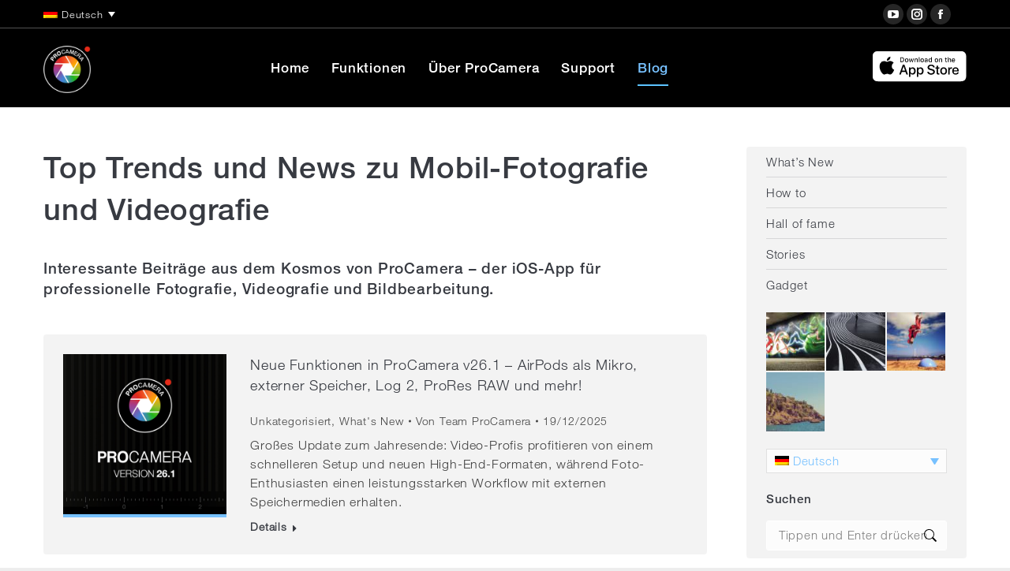

--- FILE ---
content_type: text/html; charset=UTF-8
request_url: https://www.procamera-app.com/de/blog/
body_size: 21528
content:
<!DOCTYPE html>
<!--[if !(IE 6) | !(IE 7) | !(IE 8)  ]><!-->
<html lang="de-DE" class="no-js">
<!--<![endif]-->
<head>
	<meta charset="UTF-8" />
		<meta name="viewport" content="width=device-width, initial-scale=1, maximum-scale=1, user-scalable=0">
		<meta name="theme-color" content="#77c1ff"/>	<link rel="profile" href="https://gmpg.org/xfn/11" />
	<meta name='robots' content='index, follow, max-image-preview:large, max-snippet:-1, max-video-preview:-1' />
	<style>img:is([sizes="auto" i], [sizes^="auto," i]) { contain-intrinsic-size: 3000px 1500px }</style>
	<link rel="alternate" hreflang="en-us" href="https://procamera-app.com/en/blog/" />
<link rel="alternate" hreflang="de-de" href="https://procamera-app.com/de/blog/" />
<link rel="alternate" hreflang="x-default" href="https://procamera-app.com/en/blog/" />

	<!-- This site is optimized with the Yoast SEO plugin v25.1 - https://yoast.com/wordpress/plugins/seo/ -->
	<title>ProCamera Blog - News und Infos rund um Mobil-Fotografie</title>
	<meta name="description" content="Der ProCamera Blog informiert regelmäßig über Trends und News rund um das Fotografieren mit dem iPhone. Fotografie, Video und Foto-Nachbearbeitung!" />
	<link rel="canonical" href="https://procamera-app.com/de/blog/" />
	<meta property="og:locale" content="de_DE" />
	<meta property="og:type" content="article" />
	<meta property="og:title" content="ProCamera Blog - News und Infos rund um Mobil-Fotografie" />
	<meta property="og:description" content="Der ProCamera Blog informiert regelmäßig über Trends und News rund um das Fotografieren mit dem iPhone. Fotografie, Video und Foto-Nachbearbeitung!" />
	<meta property="og:url" content="https://procamera-app.com/de/blog/" />
	<meta property="og:site_name" content="ProCamera Blog - Turn your iPhone into a powerful digital camera" />
	<meta property="article:publisher" content="https://www.facebook.com/ProCameraApp" />
	<meta property="article:modified_time" content="2018-02-08T07:49:43+00:00" />
	<meta name="twitter:card" content="summary_large_image" />
	<meta name="twitter:site" content="@ProCamera" />
	<script type="application/ld+json" class="yoast-schema-graph">{"@context":"https://schema.org","@graph":[{"@type":"WebPage","@id":"https://procamera-app.com/de/blog/","url":"https://procamera-app.com/de/blog/","name":"ProCamera Blog - News und Infos rund um Mobil-Fotografie","isPartOf":{"@id":"https://procamera-app.com/en/#website"},"datePublished":"2015-04-21T08:33:41+00:00","dateModified":"2018-02-08T07:49:43+00:00","description":"Der ProCamera Blog informiert regelmäßig über Trends und News rund um das Fotografieren mit dem iPhone. Fotografie, Video und Foto-Nachbearbeitung!","breadcrumb":{"@id":"https://procamera-app.com/de/blog/#breadcrumb"},"inLanguage":"de","potentialAction":[{"@type":"ReadAction","target":["https://procamera-app.com/de/blog/"]}]},{"@type":"BreadcrumbList","@id":"https://procamera-app.com/de/blog/#breadcrumb","itemListElement":[{"@type":"ListItem","position":1,"name":"Home","item":"https://procamera-app.com/de/"},{"@type":"ListItem","position":2,"name":"Blog &#8211; News und Infos rund um Mobil-Fotografie"}]},{"@type":"WebSite","@id":"https://procamera-app.com/en/#website","url":"https://procamera-app.com/en/","name":"ProCamera Blog - Turn your iPhone into a powerful digital camera","description":"ProCamera ist die iOS-App für Fotografie, Video und Foto-Nachbearbeitung auf Profi-Niveau!\r\n","potentialAction":[{"@type":"SearchAction","target":{"@type":"EntryPoint","urlTemplate":"https://procamera-app.com/en/?s={search_term_string}"},"query-input":{"@type":"PropertyValueSpecification","valueRequired":true,"valueName":"search_term_string"}}],"inLanguage":"de"}]}</script>
	<!-- / Yoast SEO plugin. -->


<link rel="alternate" type="application/rss+xml" title="ProCamera Blog - Turn your iPhone into a powerful digital camera &raquo; Feed" href="https://procamera-app.com/de/feed/" />
<link rel="alternate" type="application/rss+xml" title="ProCamera Blog - Turn your iPhone into a powerful digital camera &raquo; Kommentar-Feed" href="https://procamera-app.com/de/comments/feed/" />
<script>
window._wpemojiSettings = {"baseUrl":"https:\/\/s.w.org\/images\/core\/emoji\/15.0.3\/72x72\/","ext":".png","svgUrl":"https:\/\/s.w.org\/images\/core\/emoji\/15.0.3\/svg\/","svgExt":".svg","source":{"concatemoji":"https:\/\/procamera-app.com\/wp-includes\/js\/wp-emoji-release.min.js?ver=6.7.4"}};
/*! This file is auto-generated */
!function(i,n){var o,s,e;function c(e){try{var t={supportTests:e,timestamp:(new Date).valueOf()};sessionStorage.setItem(o,JSON.stringify(t))}catch(e){}}function p(e,t,n){e.clearRect(0,0,e.canvas.width,e.canvas.height),e.fillText(t,0,0);var t=new Uint32Array(e.getImageData(0,0,e.canvas.width,e.canvas.height).data),r=(e.clearRect(0,0,e.canvas.width,e.canvas.height),e.fillText(n,0,0),new Uint32Array(e.getImageData(0,0,e.canvas.width,e.canvas.height).data));return t.every(function(e,t){return e===r[t]})}function u(e,t,n){switch(t){case"flag":return n(e,"\ud83c\udff3\ufe0f\u200d\u26a7\ufe0f","\ud83c\udff3\ufe0f\u200b\u26a7\ufe0f")?!1:!n(e,"\ud83c\uddfa\ud83c\uddf3","\ud83c\uddfa\u200b\ud83c\uddf3")&&!n(e,"\ud83c\udff4\udb40\udc67\udb40\udc62\udb40\udc65\udb40\udc6e\udb40\udc67\udb40\udc7f","\ud83c\udff4\u200b\udb40\udc67\u200b\udb40\udc62\u200b\udb40\udc65\u200b\udb40\udc6e\u200b\udb40\udc67\u200b\udb40\udc7f");case"emoji":return!n(e,"\ud83d\udc26\u200d\u2b1b","\ud83d\udc26\u200b\u2b1b")}return!1}function f(e,t,n){var r="undefined"!=typeof WorkerGlobalScope&&self instanceof WorkerGlobalScope?new OffscreenCanvas(300,150):i.createElement("canvas"),a=r.getContext("2d",{willReadFrequently:!0}),o=(a.textBaseline="top",a.font="600 32px Arial",{});return e.forEach(function(e){o[e]=t(a,e,n)}),o}function t(e){var t=i.createElement("script");t.src=e,t.defer=!0,i.head.appendChild(t)}"undefined"!=typeof Promise&&(o="wpEmojiSettingsSupports",s=["flag","emoji"],n.supports={everything:!0,everythingExceptFlag:!0},e=new Promise(function(e){i.addEventListener("DOMContentLoaded",e,{once:!0})}),new Promise(function(t){var n=function(){try{var e=JSON.parse(sessionStorage.getItem(o));if("object"==typeof e&&"number"==typeof e.timestamp&&(new Date).valueOf()<e.timestamp+604800&&"object"==typeof e.supportTests)return e.supportTests}catch(e){}return null}();if(!n){if("undefined"!=typeof Worker&&"undefined"!=typeof OffscreenCanvas&&"undefined"!=typeof URL&&URL.createObjectURL&&"undefined"!=typeof Blob)try{var e="postMessage("+f.toString()+"("+[JSON.stringify(s),u.toString(),p.toString()].join(",")+"));",r=new Blob([e],{type:"text/javascript"}),a=new Worker(URL.createObjectURL(r),{name:"wpTestEmojiSupports"});return void(a.onmessage=function(e){c(n=e.data),a.terminate(),t(n)})}catch(e){}c(n=f(s,u,p))}t(n)}).then(function(e){for(var t in e)n.supports[t]=e[t],n.supports.everything=n.supports.everything&&n.supports[t],"flag"!==t&&(n.supports.everythingExceptFlag=n.supports.everythingExceptFlag&&n.supports[t]);n.supports.everythingExceptFlag=n.supports.everythingExceptFlag&&!n.supports.flag,n.DOMReady=!1,n.readyCallback=function(){n.DOMReady=!0}}).then(function(){return e}).then(function(){var e;n.supports.everything||(n.readyCallback(),(e=n.source||{}).concatemoji?t(e.concatemoji):e.wpemoji&&e.twemoji&&(t(e.twemoji),t(e.wpemoji)))}))}((window,document),window._wpemojiSettings);
</script>
<link rel='stylesheet' id='dashicons-css' href='https://www.procamera-app.com/wp-includes/css/dashicons.min.css?ver=6.7.4' media='all' />
<link rel='stylesheet' id='post-views-counter-frontend-css' href='https://www.procamera-app.com/wp-content/plugins/post-views-counter/css/frontend.min.css?ver=1.5.4' media='all' />
<link rel='stylesheet' id='animate-css' href='https://www.procamera-app.com/wp-content/plugins/scrolly/assets/vender/animate/animate.min.css?ver=6.7.4' media='all' />
<link rel='stylesheet' id='wpsg-scrolly-builder-css' href='https://www.procamera-app.com/wp-content/plugins/scrolly/assets/css/style.css?ver=6.7.4' media='all' />
<link rel='stylesheet' id='jquery-ui-css' href='https://www.procamera-app.com/wp-content/plugins/scrolly/assets/vender/jqueryUI/jquery-ui.min.css?ver=6.7.4' media='all' />
<link rel='stylesheet' id='lato-fonts-css' href='https://www.procamera-app.com/wp-content/uploads/fonts/ca43636d90db8783a289f573d3d00afb/font.css?v=1748446608' media='screen' />
<style id='wp-emoji-styles-inline-css'>

	img.wp-smiley, img.emoji {
		display: inline !important;
		border: none !important;
		box-shadow: none !important;
		height: 1em !important;
		width: 1em !important;
		margin: 0 0.07em !important;
		vertical-align: -0.1em !important;
		background: none !important;
		padding: 0 !important;
	}
</style>
<link rel='stylesheet' id='wp-block-library-css' href='https://www.procamera-app.com/wp-includes/css/dist/block-library/style.min.css?ver=6.7.4' media='all' />
<style id='wp-block-library-theme-inline-css'>
.wp-block-audio :where(figcaption){color:#555;font-size:13px;text-align:center}.is-dark-theme .wp-block-audio :where(figcaption){color:#ffffffa6}.wp-block-audio{margin:0 0 1em}.wp-block-code{border:1px solid #ccc;border-radius:4px;font-family:Menlo,Consolas,monaco,monospace;padding:.8em 1em}.wp-block-embed :where(figcaption){color:#555;font-size:13px;text-align:center}.is-dark-theme .wp-block-embed :where(figcaption){color:#ffffffa6}.wp-block-embed{margin:0 0 1em}.blocks-gallery-caption{color:#555;font-size:13px;text-align:center}.is-dark-theme .blocks-gallery-caption{color:#ffffffa6}:root :where(.wp-block-image figcaption){color:#555;font-size:13px;text-align:center}.is-dark-theme :root :where(.wp-block-image figcaption){color:#ffffffa6}.wp-block-image{margin:0 0 1em}.wp-block-pullquote{border-bottom:4px solid;border-top:4px solid;color:currentColor;margin-bottom:1.75em}.wp-block-pullquote cite,.wp-block-pullquote footer,.wp-block-pullquote__citation{color:currentColor;font-size:.8125em;font-style:normal;text-transform:uppercase}.wp-block-quote{border-left:.25em solid;margin:0 0 1.75em;padding-left:1em}.wp-block-quote cite,.wp-block-quote footer{color:currentColor;font-size:.8125em;font-style:normal;position:relative}.wp-block-quote:where(.has-text-align-right){border-left:none;border-right:.25em solid;padding-left:0;padding-right:1em}.wp-block-quote:where(.has-text-align-center){border:none;padding-left:0}.wp-block-quote.is-large,.wp-block-quote.is-style-large,.wp-block-quote:where(.is-style-plain){border:none}.wp-block-search .wp-block-search__label{font-weight:700}.wp-block-search__button{border:1px solid #ccc;padding:.375em .625em}:where(.wp-block-group.has-background){padding:1.25em 2.375em}.wp-block-separator.has-css-opacity{opacity:.4}.wp-block-separator{border:none;border-bottom:2px solid;margin-left:auto;margin-right:auto}.wp-block-separator.has-alpha-channel-opacity{opacity:1}.wp-block-separator:not(.is-style-wide):not(.is-style-dots){width:100px}.wp-block-separator.has-background:not(.is-style-dots){border-bottom:none;height:1px}.wp-block-separator.has-background:not(.is-style-wide):not(.is-style-dots){height:2px}.wp-block-table{margin:0 0 1em}.wp-block-table td,.wp-block-table th{word-break:normal}.wp-block-table :where(figcaption){color:#555;font-size:13px;text-align:center}.is-dark-theme .wp-block-table :where(figcaption){color:#ffffffa6}.wp-block-video :where(figcaption){color:#555;font-size:13px;text-align:center}.is-dark-theme .wp-block-video :where(figcaption){color:#ffffffa6}.wp-block-video{margin:0 0 1em}:root :where(.wp-block-template-part.has-background){margin-bottom:0;margin-top:0;padding:1.25em 2.375em}
</style>
<style id='safe-svg-svg-icon-style-inline-css'>
.safe-svg-cover{text-align:center}.safe-svg-cover .safe-svg-inside{display:inline-block;max-width:100%}.safe-svg-cover svg{height:100%;max-height:100%;max-width:100%;width:100%}

</style>
<style id='classic-theme-styles-inline-css'>
/*! This file is auto-generated */
.wp-block-button__link{color:#fff;background-color:#32373c;border-radius:9999px;box-shadow:none;text-decoration:none;padding:calc(.667em + 2px) calc(1.333em + 2px);font-size:1.125em}.wp-block-file__button{background:#32373c;color:#fff;text-decoration:none}
</style>
<style id='global-styles-inline-css'>
:root{--wp--preset--aspect-ratio--square: 1;--wp--preset--aspect-ratio--4-3: 4/3;--wp--preset--aspect-ratio--3-4: 3/4;--wp--preset--aspect-ratio--3-2: 3/2;--wp--preset--aspect-ratio--2-3: 2/3;--wp--preset--aspect-ratio--16-9: 16/9;--wp--preset--aspect-ratio--9-16: 9/16;--wp--preset--color--black: #000000;--wp--preset--color--cyan-bluish-gray: #abb8c3;--wp--preset--color--white: #FFF;--wp--preset--color--pale-pink: #f78da7;--wp--preset--color--vivid-red: #cf2e2e;--wp--preset--color--luminous-vivid-orange: #ff6900;--wp--preset--color--luminous-vivid-amber: #fcb900;--wp--preset--color--light-green-cyan: #7bdcb5;--wp--preset--color--vivid-green-cyan: #00d084;--wp--preset--color--pale-cyan-blue: #8ed1fc;--wp--preset--color--vivid-cyan-blue: #0693e3;--wp--preset--color--vivid-purple: #9b51e0;--wp--preset--color--accent: #77c1ff;--wp--preset--color--dark-gray: #111;--wp--preset--color--light-gray: #767676;--wp--preset--gradient--vivid-cyan-blue-to-vivid-purple: linear-gradient(135deg,rgba(6,147,227,1) 0%,rgb(155,81,224) 100%);--wp--preset--gradient--light-green-cyan-to-vivid-green-cyan: linear-gradient(135deg,rgb(122,220,180) 0%,rgb(0,208,130) 100%);--wp--preset--gradient--luminous-vivid-amber-to-luminous-vivid-orange: linear-gradient(135deg,rgba(252,185,0,1) 0%,rgba(255,105,0,1) 100%);--wp--preset--gradient--luminous-vivid-orange-to-vivid-red: linear-gradient(135deg,rgba(255,105,0,1) 0%,rgb(207,46,46) 100%);--wp--preset--gradient--very-light-gray-to-cyan-bluish-gray: linear-gradient(135deg,rgb(238,238,238) 0%,rgb(169,184,195) 100%);--wp--preset--gradient--cool-to-warm-spectrum: linear-gradient(135deg,rgb(74,234,220) 0%,rgb(151,120,209) 20%,rgb(207,42,186) 40%,rgb(238,44,130) 60%,rgb(251,105,98) 80%,rgb(254,248,76) 100%);--wp--preset--gradient--blush-light-purple: linear-gradient(135deg,rgb(255,206,236) 0%,rgb(152,150,240) 100%);--wp--preset--gradient--blush-bordeaux: linear-gradient(135deg,rgb(254,205,165) 0%,rgb(254,45,45) 50%,rgb(107,0,62) 100%);--wp--preset--gradient--luminous-dusk: linear-gradient(135deg,rgb(255,203,112) 0%,rgb(199,81,192) 50%,rgb(65,88,208) 100%);--wp--preset--gradient--pale-ocean: linear-gradient(135deg,rgb(255,245,203) 0%,rgb(182,227,212) 50%,rgb(51,167,181) 100%);--wp--preset--gradient--electric-grass: linear-gradient(135deg,rgb(202,248,128) 0%,rgb(113,206,126) 100%);--wp--preset--gradient--midnight: linear-gradient(135deg,rgb(2,3,129) 0%,rgb(40,116,252) 100%);--wp--preset--font-size--small: 13px;--wp--preset--font-size--medium: 20px;--wp--preset--font-size--large: 36px;--wp--preset--font-size--x-large: 42px;--wp--preset--spacing--20: 0.44rem;--wp--preset--spacing--30: 0.67rem;--wp--preset--spacing--40: 1rem;--wp--preset--spacing--50: 1.5rem;--wp--preset--spacing--60: 2.25rem;--wp--preset--spacing--70: 3.38rem;--wp--preset--spacing--80: 5.06rem;--wp--preset--shadow--natural: 6px 6px 9px rgba(0, 0, 0, 0.2);--wp--preset--shadow--deep: 12px 12px 50px rgba(0, 0, 0, 0.4);--wp--preset--shadow--sharp: 6px 6px 0px rgba(0, 0, 0, 0.2);--wp--preset--shadow--outlined: 6px 6px 0px -3px rgba(255, 255, 255, 1), 6px 6px rgba(0, 0, 0, 1);--wp--preset--shadow--crisp: 6px 6px 0px rgba(0, 0, 0, 1);}:where(.is-layout-flex){gap: 0.5em;}:where(.is-layout-grid){gap: 0.5em;}body .is-layout-flex{display: flex;}.is-layout-flex{flex-wrap: wrap;align-items: center;}.is-layout-flex > :is(*, div){margin: 0;}body .is-layout-grid{display: grid;}.is-layout-grid > :is(*, div){margin: 0;}:where(.wp-block-columns.is-layout-flex){gap: 2em;}:where(.wp-block-columns.is-layout-grid){gap: 2em;}:where(.wp-block-post-template.is-layout-flex){gap: 1.25em;}:where(.wp-block-post-template.is-layout-grid){gap: 1.25em;}.has-black-color{color: var(--wp--preset--color--black) !important;}.has-cyan-bluish-gray-color{color: var(--wp--preset--color--cyan-bluish-gray) !important;}.has-white-color{color: var(--wp--preset--color--white) !important;}.has-pale-pink-color{color: var(--wp--preset--color--pale-pink) !important;}.has-vivid-red-color{color: var(--wp--preset--color--vivid-red) !important;}.has-luminous-vivid-orange-color{color: var(--wp--preset--color--luminous-vivid-orange) !important;}.has-luminous-vivid-amber-color{color: var(--wp--preset--color--luminous-vivid-amber) !important;}.has-light-green-cyan-color{color: var(--wp--preset--color--light-green-cyan) !important;}.has-vivid-green-cyan-color{color: var(--wp--preset--color--vivid-green-cyan) !important;}.has-pale-cyan-blue-color{color: var(--wp--preset--color--pale-cyan-blue) !important;}.has-vivid-cyan-blue-color{color: var(--wp--preset--color--vivid-cyan-blue) !important;}.has-vivid-purple-color{color: var(--wp--preset--color--vivid-purple) !important;}.has-black-background-color{background-color: var(--wp--preset--color--black) !important;}.has-cyan-bluish-gray-background-color{background-color: var(--wp--preset--color--cyan-bluish-gray) !important;}.has-white-background-color{background-color: var(--wp--preset--color--white) !important;}.has-pale-pink-background-color{background-color: var(--wp--preset--color--pale-pink) !important;}.has-vivid-red-background-color{background-color: var(--wp--preset--color--vivid-red) !important;}.has-luminous-vivid-orange-background-color{background-color: var(--wp--preset--color--luminous-vivid-orange) !important;}.has-luminous-vivid-amber-background-color{background-color: var(--wp--preset--color--luminous-vivid-amber) !important;}.has-light-green-cyan-background-color{background-color: var(--wp--preset--color--light-green-cyan) !important;}.has-vivid-green-cyan-background-color{background-color: var(--wp--preset--color--vivid-green-cyan) !important;}.has-pale-cyan-blue-background-color{background-color: var(--wp--preset--color--pale-cyan-blue) !important;}.has-vivid-cyan-blue-background-color{background-color: var(--wp--preset--color--vivid-cyan-blue) !important;}.has-vivid-purple-background-color{background-color: var(--wp--preset--color--vivid-purple) !important;}.has-black-border-color{border-color: var(--wp--preset--color--black) !important;}.has-cyan-bluish-gray-border-color{border-color: var(--wp--preset--color--cyan-bluish-gray) !important;}.has-white-border-color{border-color: var(--wp--preset--color--white) !important;}.has-pale-pink-border-color{border-color: var(--wp--preset--color--pale-pink) !important;}.has-vivid-red-border-color{border-color: var(--wp--preset--color--vivid-red) !important;}.has-luminous-vivid-orange-border-color{border-color: var(--wp--preset--color--luminous-vivid-orange) !important;}.has-luminous-vivid-amber-border-color{border-color: var(--wp--preset--color--luminous-vivid-amber) !important;}.has-light-green-cyan-border-color{border-color: var(--wp--preset--color--light-green-cyan) !important;}.has-vivid-green-cyan-border-color{border-color: var(--wp--preset--color--vivid-green-cyan) !important;}.has-pale-cyan-blue-border-color{border-color: var(--wp--preset--color--pale-cyan-blue) !important;}.has-vivid-cyan-blue-border-color{border-color: var(--wp--preset--color--vivid-cyan-blue) !important;}.has-vivid-purple-border-color{border-color: var(--wp--preset--color--vivid-purple) !important;}.has-vivid-cyan-blue-to-vivid-purple-gradient-background{background: var(--wp--preset--gradient--vivid-cyan-blue-to-vivid-purple) !important;}.has-light-green-cyan-to-vivid-green-cyan-gradient-background{background: var(--wp--preset--gradient--light-green-cyan-to-vivid-green-cyan) !important;}.has-luminous-vivid-amber-to-luminous-vivid-orange-gradient-background{background: var(--wp--preset--gradient--luminous-vivid-amber-to-luminous-vivid-orange) !important;}.has-luminous-vivid-orange-to-vivid-red-gradient-background{background: var(--wp--preset--gradient--luminous-vivid-orange-to-vivid-red) !important;}.has-very-light-gray-to-cyan-bluish-gray-gradient-background{background: var(--wp--preset--gradient--very-light-gray-to-cyan-bluish-gray) !important;}.has-cool-to-warm-spectrum-gradient-background{background: var(--wp--preset--gradient--cool-to-warm-spectrum) !important;}.has-blush-light-purple-gradient-background{background: var(--wp--preset--gradient--blush-light-purple) !important;}.has-blush-bordeaux-gradient-background{background: var(--wp--preset--gradient--blush-bordeaux) !important;}.has-luminous-dusk-gradient-background{background: var(--wp--preset--gradient--luminous-dusk) !important;}.has-pale-ocean-gradient-background{background: var(--wp--preset--gradient--pale-ocean) !important;}.has-electric-grass-gradient-background{background: var(--wp--preset--gradient--electric-grass) !important;}.has-midnight-gradient-background{background: var(--wp--preset--gradient--midnight) !important;}.has-small-font-size{font-size: var(--wp--preset--font-size--small) !important;}.has-medium-font-size{font-size: var(--wp--preset--font-size--medium) !important;}.has-large-font-size{font-size: var(--wp--preset--font-size--large) !important;}.has-x-large-font-size{font-size: var(--wp--preset--font-size--x-large) !important;}
:where(.wp-block-post-template.is-layout-flex){gap: 1.25em;}:where(.wp-block-post-template.is-layout-grid){gap: 1.25em;}
:where(.wp-block-columns.is-layout-flex){gap: 2em;}:where(.wp-block-columns.is-layout-grid){gap: 2em;}
:root :where(.wp-block-pullquote){font-size: 1.5em;line-height: 1.6;}
</style>
<link rel='stylesheet' id='contact-form-7-css' href='https://www.procamera-app.com/wp-content/plugins/contact-form-7/includes/css/styles.css?ver=6.0.6' media='all' />
<link rel='stylesheet' id='bodhi-svgs-attachment-css' href='https://www.procamera-app.com/wp-content/plugins/svg-support/css/svgs-attachment.css' media='all' />
<link rel='stylesheet' id='the7-font-css' href='https://www.procamera-app.com/wp-content/themes/dt-the7/fonts/icomoon-the7-font/icomoon-the7-font.min.css?ver=12.5.1' media='all' />
<link rel='stylesheet' id='the7-awesome-fonts-css' href='https://www.procamera-app.com/wp-content/themes/dt-the7/fonts/FontAwesome/css/all.min.css?ver=12.5.1' media='all' />
<link rel='stylesheet' id='the7-awesome-fonts-back-css' href='https://www.procamera-app.com/wp-content/themes/dt-the7/fonts/FontAwesome/back-compat.min.css?ver=12.5.1' media='all' />
<link rel='stylesheet' id='js_composer_front-css' href='https://www.procamera-app.com/wp-content/plugins/js_composer/assets/css/js_composer.min.css?ver=8.4.1' media='all' />
<link rel='stylesheet' id='dt-main-css' href='https://www.procamera-app.com/wp-content/themes/dt-the7/css/main.min.css?ver=12.5.1' media='all' />
<style id='dt-main-inline-css'>
body #load {
  display: block;
  height: 100%;
  overflow: hidden;
  position: fixed;
  width: 100%;
  z-index: 9901;
  opacity: 1;
  visibility: visible;
  transition: all .35s ease-out;
}
.load-wrap {
  width: 100%;
  height: 100%;
  background-position: center center;
  background-repeat: no-repeat;
  text-align: center;
  display: -ms-flexbox;
  display: -ms-flex;
  display: flex;
  -ms-align-items: center;
  -ms-flex-align: center;
  align-items: center;
  -ms-flex-flow: column wrap;
  flex-flow: column wrap;
  -ms-flex-pack: center;
  -ms-justify-content: center;
  justify-content: center;
}
.load-wrap > svg {
  position: absolute;
  top: 50%;
  left: 50%;
  transform: translate(-50%,-50%);
}
#load {
  background: var(--the7-elementor-beautiful-loading-bg,#ffffff);
  --the7-beautiful-spinner-color2: var(--the7-beautiful-spinner-color,#b1b1b1);
}

</style>
<link rel='stylesheet' id='the7-custom-scrollbar-css' href='https://www.procamera-app.com/wp-content/themes/dt-the7/lib/custom-scrollbar/custom-scrollbar.min.css?ver=12.5.1' media='all' />
<link rel='stylesheet' id='the7-wpbakery-css' href='https://www.procamera-app.com/wp-content/themes/dt-the7/css/wpbakery.min.css?ver=12.5.1' media='all' />
<link rel='stylesheet' id='the7-core-css' href='https://www.procamera-app.com/wp-content/plugins/dt-the7-core/assets/css/post-type.min.css?ver=2.7.10' media='all' />
<link rel='stylesheet' id='the7-css-vars-css' href='https://www.procamera-app.com/wp-content/uploads/the7-css/css-vars.css?ver=918cd17a14a4' media='all' />
<link rel='stylesheet' id='dt-custom-css' href='https://www.procamera-app.com/wp-content/uploads/the7-css/custom.css?ver=918cd17a14a4' media='all' />
<link rel='stylesheet' id='dt-media-css' href='https://www.procamera-app.com/wp-content/uploads/the7-css/media.css?ver=918cd17a14a4' media='all' />
<link rel='stylesheet' id='the7-mega-menu-css' href='https://www.procamera-app.com/wp-content/uploads/the7-css/mega-menu.css?ver=918cd17a14a4' media='all' />
<link rel='stylesheet' id='the7-elements-albums-portfolio-css' href='https://www.procamera-app.com/wp-content/uploads/the7-css/the7-elements-albums-portfolio.css?ver=918cd17a14a4' media='all' />
<link rel='stylesheet' id='wpml.less-css' href='https://www.procamera-app.com/wp-content/uploads/the7-css/compatibility/wpml.css?ver=918cd17a14a4' media='all' />
<link rel='stylesheet' id='the7-elements-css' href='https://www.procamera-app.com/wp-content/uploads/the7-css/post-type-dynamic.css?ver=918cd17a14a4' media='all' />
<link rel='stylesheet' id='style-css' href='https://www.procamera-app.com/wp-content/themes/dt-the7-child/dt-the7-child/style.css?ver=12.5.1' media='all' />
<script src="https://www.procamera-app.com/wp-includes/js/jquery/jquery.min.js?ver=3.7.1" id="jquery-core-js"></script>
<script src="https://www.procamera-app.com/wp-includes/js/jquery/jquery-migrate.min.js?ver=3.4.1" id="jquery-migrate-js"></script>
<script id="post-views-counter-frontend-js-before">
var pvcArgsFrontend = {"mode":"js","postID":36747,"requestURL":"https:\/\/procamera-app.com\/wp-admin\/admin-ajax.php","nonce":"f0de8e15ea","dataStorage":"cookies","multisite":false,"path":"\/","domain":""};
</script>
<script src="https://www.procamera-app.com/wp-content/plugins/post-views-counter/js/frontend.min.js?ver=1.5.4" id="post-views-counter-frontend-js"></script>
<script src="https://www.procamera-app.com/wp-content/plugins/sitepress-multilingual-cms/templates/language-switchers/legacy-dropdown/script.min.js?ver=1" id="wpml-legacy-dropdown-0-js"></script>
<script id="dt-above-fold-js-extra">
var dtLocal = {"themeUrl":"https:\/\/www.procamera-app.com\/wp-content\/themes\/dt-the7","passText":"Um diesen gesch\u00fctzten Eintrag anzusehen, geben Sie bitte das Passwort ein:","moreButtonText":{"loading":"Lade...","loadMore":"Mehr laden"},"postID":"36747","ajaxurl":"https:\/\/procamera-app.com\/wp-admin\/admin-ajax.php","REST":{"baseUrl":"https:\/\/procamera-app.com\/de\/wp-json\/the7\/v1","endpoints":{"sendMail":"\/send-mail"}},"contactMessages":{"required":"One or more fields have an error. Please check and try again.","terms":"Please accept the privacy policy.","fillTheCaptchaError":"Please, fill the captcha."},"captchaSiteKey":"","ajaxNonce":"b90746caba","pageData":{"type":"page","template":"blog","layout":"list"},"themeSettings":{"smoothScroll":"off","lazyLoading":false,"desktopHeader":{"height":100},"ToggleCaptionEnabled":"disabled","ToggleCaption":"Navigation","floatingHeader":{"showAfter":150,"showMenu":true,"height":68,"logo":{"showLogo":true,"html":"<img class=\"my_svg_log  preload-me\"src=\"https:\/\/www.procamera-app.com\/wp-content\/uploads\/2016\/09\/ProCamera_website_logo-icon_152x152.png\" alt=\"ProCamera Blog - Turn your iPhone into a powerful digital camera\">","url":"https:\/\/procamera-app.com\/de\/"}},"topLine":{"floatingTopLine":{"logo":{"showLogo":false,"html":""}}},"mobileHeader":{"firstSwitchPoint":1150,"secondSwitchPoint":0,"firstSwitchPointHeight":68,"secondSwitchPointHeight":68,"mobileToggleCaptionEnabled":"disabled","mobileToggleCaption":"Menu"},"stickyMobileHeaderFirstSwitch":{"logo":{"html":"<img class=\"my_svg_log  preload-me\"src=\"https:\/\/www.procamera-app.com\/wp-content\/uploads\/2016\/09\/ProCamera_website_logo-icon_152x152.png\" alt=\"ProCamera Blog - Turn your iPhone into a powerful digital camera\">"}},"stickyMobileHeaderSecondSwitch":{"logo":{"html":"<img class=\"my_svg_log  preload-me\"src=\"https:\/\/www.procamera-app.com\/wp-content\/uploads\/2016\/09\/ProCamera_website_logo-icon_152x152.png\" alt=\"ProCamera Blog - Turn your iPhone into a powerful digital camera\">"}},"sidebar":{"switchPoint":970},"boxedWidth":"1280px"},"VCMobileScreenWidth":"768"};
var dtShare = {"shareButtonText":{"facebook":"Facebook","twitter":"Share on X","pinterest":"Pin it","linkedin":"Linkedin","whatsapp":"Share on Whatsapp"},"overlayOpacity":"85"};
</script>
<script src="https://www.procamera-app.com/wp-content/themes/dt-the7/js/above-the-fold.min.js?ver=12.5.1" id="dt-above-fold-js"></script>
<script></script><link rel="https://api.w.org/" href="https://procamera-app.com/de/wp-json/" /><link rel="alternate" title="JSON" type="application/json" href="https://procamera-app.com/de/wp-json/wp/v2/pages/36747" /><link rel="EditURI" type="application/rsd+xml" title="RSD" href="https://procamera-app.com/xmlrpc.php?rsd" />
<meta name="generator" content="WordPress 6.7.4" />
<link rel='shortlink' href='https://procamera-app.com/de/?p=36747' />
<link rel="alternate" title="oEmbed (JSON)" type="application/json+oembed" href="https://procamera-app.com/de/wp-json/oembed/1.0/embed?url=https%3A%2F%2Fprocamera-app.com%2Fde%2Fblog%2F" />
<link rel="alternate" title="oEmbed (XML)" type="text/xml+oembed" href="https://procamera-app.com/de/wp-json/oembed/1.0/embed?url=https%3A%2F%2Fprocamera-app.com%2Fde%2Fblog%2F&#038;format=xml" />
<meta name="generator" content="WPML ver:4.7.4 stt:1,3;" />
<meta name="generator" content="Powered by WPBakery Page Builder - drag and drop page builder for WordPress."/>
<script type="text/javascript" id="the7-loader-script">
document.addEventListener("DOMContentLoaded", function(event) {
	var load = document.getElementById("load");
	if(!load.classList.contains('loader-removed')){
		var removeLoading = setTimeout(function() {
			load.className += " loader-removed";
		}, 300);
	}
});
</script>
		<link rel="icon" href="https://procamera-app.com/wp-content/uploads/2024/09/procamera-app_icon_fav.png" type="image/png" sizes="16x16"/><link rel="icon" href="https://procamera-app.com/wp-content/uploads/2024/09/procamera-app_icon_fav.png" type="image/png" sizes="32x32"/><link rel="apple-touch-icon" href="https://www.procamera-app.com/wp-content/uploads/2025/12/procamera-app_icon_60x60.png"><link rel="apple-touch-icon" sizes="76x76" href="https://procamera-app.com/wp-content/uploads/2024/09/procamera-app_icon_300x300.png"><link rel="apple-touch-icon" sizes="120x120" href="https://procamera-app.com/wp-content/uploads/2024/09/procamera-app_icon_300x300.png"><link rel="apple-touch-icon" sizes="152x152" href="https://procamera-app.com/wp-content/uploads/2024/09/procamera-app_icon_300x300.png">		<style id="wp-custom-css">
			
		</style>
		<noscript><style> .wpb_animate_when_almost_visible { opacity: 1; }</style></noscript><!-- Matomo -->
<script type="text/javascript">
  var _paq = _paq || [];
  /* tracker methods like "setCustomDimension" should be called before "trackPageView" */
  _paq.push(['trackPageView']);
  _paq.push(['enableLinkTracking']);
  (function() {
    var u="//matomo.procamera-app.com/";
    _paq.push(['setTrackerUrl', u+'piwik.php']);
    _paq.push(['setSiteId', '1']);
    var d=document, g=d.createElement('script'), s=d.getElementsByTagName('script')[0];
    g.type='text/javascript'; g.async=true; g.defer=true; g.src=u+'piwik.js'; s.parentNode.insertBefore(g,s);
  })();
</script>
<!-- End Matomo Code -->




<style id='the7-custom-inline-css' type='text/css'>
#page input[type="text"],
#page input[type="search"],
#page input[type="tel"],
#page input[type="url"],
#page input[type="email"],
#page input[type="number"],
#page input[type="date"],
#page input[type="range"],
#page input[type="password"],
#page select,
#page textarea,
#page .wpcf7-number {
       color: #000000;
	     width: 100%;
}


/* Farbverlauf in Überschrift*/
.stripe-style-2 h1.gradient-text-blue  {
    font-size: 40px;
	  line-height: 48px;
    font-weight: bold;
    text-align: center;

    /* Hintergrund mit Farbverlauf */
    background: linear-gradient(to bottom, #77c1ff, gray);

    /* Text mit dem Hintergrund clippen */
    -webkit-background-clip: text;
    -moz-background-clip: text;
    background-clip: text;

    /* Text transparent machen, um den Verlauf zu zeigen */
    color: transparent;
}

.stripe-style-2 h1.gradient-text-yellow  {
    font-size: 40px;
	  line-height: 48px;
    font-weight: bold;
    text-align: center;

    /* Hintergrund mit Farbverlauf */
    background: linear-gradient(to bottom, #FFCC00, #77c1ff);

    /* Text mit dem Hintergrund clippen */
    -webkit-background-clip: text;
    -moz-background-clip: text;
    background-clip: text;

    /* Text transparent machen, um den Verlauf zu zeigen */
    color: transparent;
}


/* Rahmen auf Onboarding Seite um Akkordeon Elemente enfernt*/
.ui-widget-content{

border: none;

}

/* Links unten im Footer*/
.footer .widget a {
      text-decoration: none;

    }
.footer .widget a:hover {
      text-decoration: underline;
	    color: #5cc3ff;

    }
    

  .smile_icon_list li.icon_list_item {
  
  margin: 0 0 30px!important;
}

html,
body,
body.page,
.wf-container > * {
 letter-spacing: 0.05em; }

/* Farbe des Hintergrund im Blog*/
body.blog {background-color: #ededed; }

/* Damit der Apple Pay Button im Shop richtig angezeigt wird */
.woocommerce button, button, input[type=button], input[type=reset], input[type=submit], input[type=submit]:focus, a.button, button.button {
    -webkit-appearance:auto;
    outline:none
}



/* Schrift unter dem ProCamera Up Slider*/
.pcup_slider {
 color: #ffff;
 text-align: center;
 font-family: 'Helvetica Light', Helvetica, sans-serif;
 } 


/* Absende Button des Newsletter - im den Rand zu entfernen*/
input[type="submit"]{
 border: none;
 box-shadow: none
}


/* Farbe der Hintergrund im Kontakt-Formular - wegen Fehler in Firefox */
select
{
background-color: #FFFFFF;
color: #000000
}


/* Schrift Font des Sprachumschalter */
.top-bar * {
  font-family: "Helvetica Light", Helvetica, Arial, Verdana, sans-serif;
}
.mini-wpml {
  font-family: "Helvetica Light", Helvetica, Arial, Verdana, sans-serif;
}
#page .widget .wpml-ls-current-language > a *{
  font-family: "Helvetica Light", Helvetica, Arial, Verdana, sans-serif;
}
#page .widget .wpml-ls-item:hover > a
{
  font-family: "Helvetica Light", Helvetica, Arial, Verdana, sans-serif;
}

/* Background Color hinter Features Icon */
.ult-just-icon-wrapper
{
       background-color: #121212;

}


/* Tag Cloud */
.tagcloud
{
       text-align: center;
	  line-height: 30px;

}


/* Support-Formular Textfarbe */
.wpcf7-select
{
       color: #000000;
	     width: 100%;
}


/* 10-Jahres Timeline */
.timeline-dot{
border: 4px solid #9B9B9B;
}
.timeline-post-left .timeline-dot{
	right: -27px;
}
.timeline-post-right .timeline-dot{
	left: -24px;
}
.timeline-line{
border-right: 2px; 
border-left: 2px ;
}
.timeline-block.time-clash-right.timeline-post-right{
border: 0px;
}
.timeline-block.timeline-post-left{
border: 0px;
}
.timeline-wrapper .timeline-block 
{
border: 0px;
}

/* ApplePay Button im Shop */
.apple-pay-button {
background:#000000;
color: #FFFFFF;
	}

/* Anzeige des SVG-Logos */
.my_svg_log{
 height: 60px !important;
}
.mobile-branding img {
max-width: 50%;
}


/* Farbe des Submit-Button beim Newsletter + Support Formular  */
#page .wpcf7-submit,
#page input.button {
background:#5CC3FF;
color: #FFFFFF;
	}
#page .wpcf7-submit:hover,
 #page input.button:hover {
background:#FFFFFF;
color: #5CC3FF;
	}

/* Abstand der Listeneinträge bei Info List Item verringern */
.smile_icon_list li.icon_list_item {
    margin: 0 0 0px !important;
 }


/* Hintergrundfarbe AppStore Review */
.frame-on .shortcode-teaser-content {
    padding: 15px 25px 10px;
    background-color: #121212
}

/* Hintergrundfarbe Testimonials */
.stripe-style-3 .testimonial-item:not(.testimonial-item-slider)
{
      background-color: #121212
}

/* Outline um kleine Thumbnails im Footer */
#footer .alignleft {
border-color: #121212;
border-style: solid;
border-width: 1px;
}


/* Blur Effekt in Floating-Header */
#phantom {
    -webkit-backdrop-filter: blur(20px); /* Safari 9+ */
    backdrop-filter: blur(20px); /* Chrome and Opera */
}

 /* Blur Effekt in Header */
.masthead.inline-header.center.widgets.full-height.small-mobile-menu-icon.dt-parent-menu-clickable{
    -webkit-backdrop-filter: blur(20px); /* Safari 9+ */
    backdrop-filter: blur(20px); /* Chrome and Opera */
}

/* Font der Buttons */
.ubtn-data.ubtn-text{
font-family: "Helvetica Md", Arial, Verdana, sans-serif;
font-size: 14px;
}

/* Farbverlauf im Background bei den Stripes*/
div.stripe.stripe-style-3{
background: -webkit-gradient(linear, left top, left bottom, from(#000), to(#111));
background: -webkit-linear-gradient(#000, #111);
background: linear-gradient(#000, #111);
padding-bottom: 175px
}

 /* Blaue Farbe der Überschriften in den dunklen Streifen*/
.stripe-style-2 h3 {
color: #5CC3FF;
}
.stripe-style-3 h3 {
color: #5CC3FF;
}


/* Text Rot im Shop, wenn Artikel nicht da*/
p.stock.out-of-stock {  
color:red
}

/* YouTube Video Responsive*/
.responsive-youtube-video {
  position: relative; 
  padding-bottom: 56.25%; /* ratio 16x9 */
  height: 0; 
  overflow: hidden; 
  width: 100%;
  height: auto;
}
.responsive-youtube-video iframe {
    position: absolute;
    top: 0;
    left: 0;
    width: 100%;
    height: 100%;
}

	
/* Rahmen beim Newsletter-Feld auf Null */
fieldset {
    border: none;
    padding: 0;
  }

/* Tabs-Hintergrundfarbe iPad */
#main .ui-widget-content{
background-color: #121212;
	}

/* Tabs-Hintergrundfarbe iPad */
.tab-style-two.wpb_tabs .wpb_tabs_nav {
     background-color: #121212;
     }


/* H1 in Mobile Ansicht*/
@media (max-width: 800px) {
  h1,
  .h1-size,
	.stripe-style-2 h1.gradient-text-blue,
  .entry-title.h1-size,
  .dt-accordion-h1-size .wpb_accordion_header > a {
    font-size: 28px;
    line-height: 32px;
}
		.benefits-grid .wf-cell {
margin-bottom: 100px;
}
	}
H3{margin-bottom: 24px;
		}

H1{margin-bottom: 36px;
	}
.page-title h1, .page-title h1 *, .page-title h1 a:hover, #page .page-title .entry-title {
  font-family: "Helvetica Md", Helvetica, Arial, Verdana, sans-serif;
}


/* Temporär, da sich die Schrift nicht ändern lies */
.main-nav > li > a .menu-text {
    font-family: "Helvetica Md", Helvetica, Arial, Verdana, sans-serif;
    text-transform: none;
}


/* Temporär, für Root-Seite von WPML */
#main-slideshow.fixed {
  padding: 0px 0px 0px 0px;
}


</style>
</head>
<body id="the7-body" class="page-template page-template-template-blog-list page-template-template-blog-list-php page page-id-36747 wp-embed-responsive the7-core-ver-2.7.10 blog layout-list title-off dt-responsive-on right-mobile-menu-close-icon ouside-menu-close-icon mobile-hamburger-close-bg-enable mobile-hamburger-close-bg-hover-enable  rotate-medium-mobile-menu-close-icon fade-small-menu-close-icon srcset-enabled btn-flat custom-btn-color custom-btn-hover-color phantom-sticky phantom-disable-decoration phantom-main-logo-on floating-mobile-menu-icon top-header first-switch-logo-left first-switch-menu-right second-switch-logo-left second-switch-menu-right right-mobile-menu layzr-loading-on no-avatars dt-wpml inline-message-style the7-ver-12.5.1 dt-fa-compatibility wpb-js-composer js-comp-ver-8.4.1 vc_responsive">
<!-- The7 12.5.1 -->
<div id="load" class="ring-loader">
	<div class="load-wrap">
<style type="text/css">
    .the7-spinner {
        width: 72px;
        height: 72px;
        position: relative;
    }
    .the7-spinner > div {
        border-radius: 50%;
        width: 9px;
        left: 0;
        box-sizing: border-box;
        display: block;
        position: absolute;
        border: 9px solid #fff;
        width: 72px;
        height: 72px;
    }
    .the7-spinner-ring-bg{
        opacity: 0.25;
    }
    div.the7-spinner-ring {
        animation: spinner-animation 0.8s cubic-bezier(1, 1, 1, 1) infinite;
        border-color:var(--the7-beautiful-spinner-color2) transparent transparent transparent;
    }

    @keyframes spinner-animation{
        from{
            transform: rotate(0deg);
        }
        to {
            transform: rotate(360deg);
        }
    }
</style>

<div class="the7-spinner">
    <div class="the7-spinner-ring-bg"></div>
    <div class="the7-spinner-ring"></div>
</div></div>
</div>
<div id="page" >
	<a class="skip-link screen-reader-text" href="#content">Zum Inhalt springen</a>

<div class="masthead inline-header center widgets full-height shadow-mobile-header-decoration small-mobile-menu-icon dt-parent-menu-clickable show-sub-menu-on-hover"  role="banner">

	<div class="top-bar full-width-line">
	<div class="top-bar-bg" ></div>
	<div class="left-widgets mini-widgets"><div class="mini-wpml show-on-desktop in-top-bar-left in-menu-second-switch">
<div
	 class="wpml-ls-statics-shortcode_actions wpml-ls wpml-ls-legacy-dropdown js-wpml-ls-legacy-dropdown" id="lang_sel">
	<ul>

		<li tabindex="0" class="wpml-ls-slot-shortcode_actions wpml-ls-item wpml-ls-item-de wpml-ls-current-language wpml-ls-last-item wpml-ls-item-legacy-dropdown">
			<a href="#" class="js-wpml-ls-item-toggle wpml-ls-item-toggle lang_sel_sel icl-de">
                                                    <img
            class="wpml-ls-flag iclflag"
            src="https://www.procamera-app.com/wp-content/plugins/sitepress-multilingual-cms/res/flags/de.png"
            alt=""
            width=18
            height=12
    /><span class="wpml-ls-native icl_lang_sel_native">Deutsch</span></a>

			<ul class="wpml-ls-sub-menu">
				
					<li class="icl-en wpml-ls-slot-shortcode_actions wpml-ls-item wpml-ls-item-en wpml-ls-first-item">
						<a href="https://procamera-app.com/en/blog/" class="wpml-ls-link">
                                                                <img
            class="wpml-ls-flag iclflag"
            src="https://www.procamera-app.com/wp-content/plugins/sitepress-multilingual-cms/res/flags/en.png"
            alt=""
            width=18
            height=12
    /><span class="wpml-ls-display icl_lang_sel_translated">Englisch</span></a>
					</li>

							</ul>

		</li>

	</ul>
</div>
</div></div><div class="right-widgets mini-widgets"><div class="text-area hide-on-desktop in-menu-first-switch in-menu-second-switch"><p><a href="https://itunes.apple.com/us/app/procamera/id694647259?pt=949580&ct=wsmenu&mt8&uo=4&at=11laV7"> <img src="https://www.procamera-app.com/wp-content/uploads/2022/04/Download_on_the_App_Store_Badge_US-UK_RGB_wht_092917.svg"></a></p>
</div><div class="soc-ico show-on-desktop in-top-bar-right in-menu-second-switch custom-bg disabled-border border-off hover-accent-bg hover-disabled-border  hover-border-off"><a title="YouTube page opens in new window" href="https://www.youtube.com/procamera" target="_blank" class="you-tube"><span class="soc-font-icon"></span><span class="screen-reader-text">YouTube page opens in new window</span></a><a title="Instagram page opens in new window" href="https://www.instagram.com/ProCamera_App/" target="_blank" class="instagram"><span class="soc-font-icon"></span><span class="screen-reader-text">Instagram page opens in new window</span></a><a title="Facebook page opens in new window" href="https://www.facebook.com/ProCameraApp" target="_blank" class="facebook"><span class="soc-font-icon"></span><span class="screen-reader-text">Facebook page opens in new window</span></a></div><div class="mini-search show-on-desktop in-menu-first-switch in-menu-second-switch popup-search custom-icon"><form class="searchform mini-widget-searchform" role="search" method="get" action="https://procamera-app.com/de/">

	<div class="screen-reader-text">Search:</div>

	
		<a href="" class="submit mini-icon-off"></a>
		<div class="popup-search-wrap">
			<input type="text" aria-label="Search" class="field searchform-s" name="s" value="" placeholder="Type and hit enter …" title="Search form"/>
			<a href="" class="search-icon"><i class="the7-mw-icon-search-bold"></i></a>
		</div>

	<input type="hidden" name="lang" value="de"/>		<input type="submit" class="assistive-text searchsubmit" value="Los!"/>
</form>
</div></div></div>

	<header class="header-bar">

		<div class="branding">
	<div id="site-title" class="assistive-text">ProCamera Blog &#8211; Turn your iPhone into a powerful digital camera</div>
	<div id="site-description" class="assistive-text">ProCamera ist die iOS-App für Fotografie, Video und Foto-Nachbearbeitung auf Profi-Niveau!
</div>
	<a class="same-logo" href="https://procamera-app.com/de/"><img class="my_svg_log  preload-me"src="https://www.procamera-app.com/wp-content/uploads/2016/09/ProCamera_website_logo-icon_152x152.png" alt="ProCamera Blog - Turn your iPhone into a powerful digital camera"></a></div>

		<ul id="primary-menu" class="main-nav underline-decoration downwards-line outside-item-remove-margin"><li class="menu-item menu-item-type-post_type menu-item-object-page menu-item-home menu-item-36921 first depth-0 dt-mega-menu mega-auto-width mega-column-3"><a href='https://procamera-app.com/de/' data-level='1'><span class="menu-item-text"><span class="menu-text">Home</span></span></a></li> <li class="menu-item menu-item-type-post_type menu-item-object-page menu-item-has-children menu-item-36877 has-children depth-0"><a href='https://procamera-app.com/de/funktionen/' data-level='1'><span class="menu-item-text"><span class="menu-text">Funktionen</span></span></a><ul class="sub-nav level-arrows-on"><li class="menu-item menu-item-type-custom menu-item-object-custom menu-item-39501 first depth-1"><a href='https://www.procamera-app.com/de/funktionen/' data-level='2'><span class="menu-item-text"><span class="menu-text">Übersicht</span></span></a></li> <li class="menu-item menu-item-type-post_type menu-item-object-page menu-item-has-children menu-item-59092 has-children depth-1"><a href='https://procamera-app.com/de/procamera_up/' data-level='2'><span class="menu-item-text"><span class="menu-text">ProCamera Up</span></span></a><ul class="sub-nav level-arrows-on"><li class="menu-item menu-item-type-post_type menu-item-object-page menu-item-55193 first depth-2"><a href='https://procamera-app.com/de/auto-perspektivkorrektur/' data-level='3'><span class="menu-item-text"><span class="menu-text">Auto Perspektivkorrektur</span></span></a></li> <li class="menu-item menu-item-type-post_type menu-item-object-page menu-item-61175 depth-2"><a href='https://procamera-app.com/de/eigene-kamera-presets/' data-level='3'><span class="menu-item-text"><span class="menu-text">Eigene Kamera Presets</span></span></a></li> <li class="menu-item menu-item-type-post_type menu-item-object-page menu-item-61459 depth-2"><a href='https://procamera-app.com/de/anamorphe-aufnahmen/' data-level='3'><span class="menu-item-text"><span class="menu-text">Anamorphe Aufnahmen</span></span></a></li> <li class="menu-item menu-item-type-post_type menu-item-object-page menu-item-59096 depth-2"><a href='https://procamera-app.com/de/exposure-bracketing/' data-level='3'><span class="menu-item-text"><span class="menu-text">(RAW) Belichtungsreihe</span></span></a></li> <li class="menu-item menu-item-type-post_type menu-item-object-page menu-item-59095 depth-2"><a href='https://procamera-app.com/de/private-lightbox/' data-level='3'><span class="menu-item-text"><span class="menu-text">Private Lightbox</span></span></a></li> <li class="menu-item menu-item-type-post_type menu-item-object-page menu-item-59093 depth-2"><a href='https://procamera-app.com/de/san-fran-filter-pack/' data-level='3'><span class="menu-item-text"><span class="menu-text">San Fran Filter Set</span></span></a></li> <li class="menu-item menu-item-type-post_type menu-item-object-page menu-item-59094 depth-2"><a href='https://procamera-app.com/de/food-filter-pack/' data-level='3'><span class="menu-item-text"><span class="menu-text">Food Filter Set</span></span></a></li> </ul></li> <li class="menu-item menu-item-type-post_type menu-item-object-page menu-item-59196 depth-1"><a href='https://procamera-app.com/de/raw-proraw-photos/' data-level='2'><span class="menu-item-text"><span class="menu-text">RAW Fotos</span></span></a></li> <li class="menu-item menu-item-type-post_type menu-item-object-page menu-item-47270 depth-1"><a href='https://procamera-app.com/de/selbstausloeser-protimer-intervalometer-bilderserien/' data-level='2'><span class="menu-item-text"><span class="menu-text">ProTimer – Intervalometer</span></span></a></li> <li class="menu-item menu-item-type-post_type menu-item-object-page menu-item-36761 depth-1"><a href='https://procamera-app.com/de/fotobearbeitung/' data-level='2'><span class="menu-item-text"><span class="menu-text">Fotobearbeitung</span></span></a></li> <li class="menu-item menu-item-type-post_type menu-item-object-page menu-item-59148 depth-1"><a href='https://procamera-app.com/de/video-mode/' data-level='2'><span class="menu-item-text"><span class="menu-text">Video</span></span></a></li> <li class="menu-item menu-item-type-post_type menu-item-object-page menu-item-59890 depth-1"><a href='https://procamera-app.com/de/graukarte/' data-level='2'><span class="menu-item-text"><span class="menu-text">Weißabgleich per Graukarte</span></span></a></li> <li class="menu-item menu-item-type-post_type menu-item-object-page menu-item-60277 depth-1"><a href='https://procamera-app.com/de/optimiert-fuer-das-ipad/' data-level='2'><span class="menu-item-text"><span class="menu-text">ProCamera auf dem iPad</span></span></a></li> </ul></li> <li class="menu-item menu-item-type-post_type menu-item-object-page menu-item-has-children menu-item-36763 has-children depth-0"><a href='https://procamera-app.com/de/testimonials/' data-level='1'><span class="menu-item-text"><span class="menu-text">Über ProCamera</span></span></a><ul class="sub-nav level-arrows-on"><li class="menu-item menu-item-type-post_type menu-item-object-page menu-item-44821 first depth-1"><a href='https://procamera-app.com/de/testimonials/' data-level='2'><span class="menu-item-text"><span class="menu-text">Testimonials &#038; App Store Rezensionen</span></span></a></li> <li class="menu-item menu-item-type-post_type menu-item-object-page menu-item-44810 depth-1"><a href='https://procamera-app.com/de/procamera-in-den-medien/' data-level='2'><span class="menu-item-text"><span class="menu-text">ProCamera in den Medien</span></span></a></li> <li class="menu-item menu-item-type-post_type menu-item-object-page menu-item-54764 depth-1"><a href='https://procamera-app.com/de/10-jahre-procamera/' data-level='2'><span class="menu-item-text"><span class="menu-text">10 Jahre ProCamera</span></span></a></li> </ul></li> <li class="menu-item menu-item-type-post_type menu-item-object-page menu-item-has-children menu-item-36765 has-children depth-0"><a href='https://procamera-app.com/de/support-2/' data-level='1'><span class="menu-item-text"><span class="menu-text">Support</span></span></a><ul class="sub-nav level-arrows-on"><li class="menu-item menu-item-type-post_type menu-item-object-page menu-item-47784 first depth-1"><a href='https://procamera-app.com/de/procamera-video-tutorial-anleitung/' data-level='2'><span class="menu-item-text"><span class="menu-text">Video Tutorials</span></span></a></li> <li class="menu-item menu-item-type-custom menu-item-object-custom menu-item-57573 depth-1"><a href='https://cocologicshelp.zendesk.com/hc/de' target='_blank' data-level='2'><span class="menu-item-text"><span class="menu-text">FAQ und Anleitungen</span></span></a></li> <li class="menu-item menu-item-type-post_type menu-item-object-page menu-item-38611 depth-1"><a href='https://procamera-app.com/de/newsletter/' data-level='2'><span class="menu-item-text"><span class="menu-text">Newsletter</span></span></a></li> <li class="menu-item menu-item-type-post_type menu-item-object-page menu-item-44734 depth-1"><a href='https://procamera-app.com/de/support-2/' data-level='2'><span class="menu-item-text"><span class="menu-text">Kundenservice</span></span></a></li> </ul></li> <li class="menu-item menu-item-type-post_type menu-item-object-page current-menu-item page_item page-item-36747 current_page_item menu-item-36766 act last depth-0"><a href='https://procamera-app.com/de/blog/' data-level='1'><span class="menu-item-text"><span class="menu-text">Blog</span></span></a></li> </ul>
		<div class="mini-widgets"><div class="text-area show-on-desktop near-logo-first-switch in-menu-second-switch"><p><a href="https://itunes.apple.com/us/app/procamera/id694647259?pt=949580&ct=wsmenu&mt8&uo=4&at=11laV7"> <img src="https://www.procamera-app.com/wp-content/uploads/2022/04/Download_on_the_App_Store_Badge_US-UK_RGB_wht_092917.svg"></a></p>
</div></div>
	</header>

</div>
<div role="navigation" aria-label="Main Menu" class="dt-mobile-header mobile-menu-show-divider">
	<div class="dt-close-mobile-menu-icon" aria-label="Close" role="button" tabindex="0"><div class="close-line-wrap"><span class="close-line"></span><span class="close-line"></span><span class="close-line"></span></div></div>	<ul id="mobile-menu" class="mobile-main-nav">
		<li class="menu-item menu-item-type-post_type menu-item-object-page menu-item-home menu-item-36921 first depth-0 dt-mega-menu mega-auto-width mega-column-3"><a href='https://procamera-app.com/de/' data-level='1'><span class="menu-item-text"><span class="menu-text">Home</span></span></a></li> <li class="menu-item menu-item-type-post_type menu-item-object-page menu-item-has-children menu-item-36877 has-children depth-0"><a href='https://procamera-app.com/de/funktionen/' data-level='1'><span class="menu-item-text"><span class="menu-text">Funktionen</span></span></a><ul class="sub-nav level-arrows-on"><li class="menu-item menu-item-type-custom menu-item-object-custom menu-item-39501 first depth-1"><a href='https://www.procamera-app.com/de/funktionen/' data-level='2'><span class="menu-item-text"><span class="menu-text">Übersicht</span></span></a></li> <li class="menu-item menu-item-type-post_type menu-item-object-page menu-item-has-children menu-item-59092 has-children depth-1"><a href='https://procamera-app.com/de/procamera_up/' data-level='2'><span class="menu-item-text"><span class="menu-text">ProCamera Up</span></span></a><ul class="sub-nav level-arrows-on"><li class="menu-item menu-item-type-post_type menu-item-object-page menu-item-55193 first depth-2"><a href='https://procamera-app.com/de/auto-perspektivkorrektur/' data-level='3'><span class="menu-item-text"><span class="menu-text">Auto Perspektivkorrektur</span></span></a></li> <li class="menu-item menu-item-type-post_type menu-item-object-page menu-item-61175 depth-2"><a href='https://procamera-app.com/de/eigene-kamera-presets/' data-level='3'><span class="menu-item-text"><span class="menu-text">Eigene Kamera Presets</span></span></a></li> <li class="menu-item menu-item-type-post_type menu-item-object-page menu-item-61459 depth-2"><a href='https://procamera-app.com/de/anamorphe-aufnahmen/' data-level='3'><span class="menu-item-text"><span class="menu-text">Anamorphe Aufnahmen</span></span></a></li> <li class="menu-item menu-item-type-post_type menu-item-object-page menu-item-59096 depth-2"><a href='https://procamera-app.com/de/exposure-bracketing/' data-level='3'><span class="menu-item-text"><span class="menu-text">(RAW) Belichtungsreihe</span></span></a></li> <li class="menu-item menu-item-type-post_type menu-item-object-page menu-item-59095 depth-2"><a href='https://procamera-app.com/de/private-lightbox/' data-level='3'><span class="menu-item-text"><span class="menu-text">Private Lightbox</span></span></a></li> <li class="menu-item menu-item-type-post_type menu-item-object-page menu-item-59093 depth-2"><a href='https://procamera-app.com/de/san-fran-filter-pack/' data-level='3'><span class="menu-item-text"><span class="menu-text">San Fran Filter Set</span></span></a></li> <li class="menu-item menu-item-type-post_type menu-item-object-page menu-item-59094 depth-2"><a href='https://procamera-app.com/de/food-filter-pack/' data-level='3'><span class="menu-item-text"><span class="menu-text">Food Filter Set</span></span></a></li> </ul></li> <li class="menu-item menu-item-type-post_type menu-item-object-page menu-item-59196 depth-1"><a href='https://procamera-app.com/de/raw-proraw-photos/' data-level='2'><span class="menu-item-text"><span class="menu-text">RAW Fotos</span></span></a></li> <li class="menu-item menu-item-type-post_type menu-item-object-page menu-item-47270 depth-1"><a href='https://procamera-app.com/de/selbstausloeser-protimer-intervalometer-bilderserien/' data-level='2'><span class="menu-item-text"><span class="menu-text">ProTimer – Intervalometer</span></span></a></li> <li class="menu-item menu-item-type-post_type menu-item-object-page menu-item-36761 depth-1"><a href='https://procamera-app.com/de/fotobearbeitung/' data-level='2'><span class="menu-item-text"><span class="menu-text">Fotobearbeitung</span></span></a></li> <li class="menu-item menu-item-type-post_type menu-item-object-page menu-item-59148 depth-1"><a href='https://procamera-app.com/de/video-mode/' data-level='2'><span class="menu-item-text"><span class="menu-text">Video</span></span></a></li> <li class="menu-item menu-item-type-post_type menu-item-object-page menu-item-59890 depth-1"><a href='https://procamera-app.com/de/graukarte/' data-level='2'><span class="menu-item-text"><span class="menu-text">Weißabgleich per Graukarte</span></span></a></li> <li class="menu-item menu-item-type-post_type menu-item-object-page menu-item-60277 depth-1"><a href='https://procamera-app.com/de/optimiert-fuer-das-ipad/' data-level='2'><span class="menu-item-text"><span class="menu-text">ProCamera auf dem iPad</span></span></a></li> </ul></li> <li class="menu-item menu-item-type-post_type menu-item-object-page menu-item-has-children menu-item-36763 has-children depth-0"><a href='https://procamera-app.com/de/testimonials/' data-level='1'><span class="menu-item-text"><span class="menu-text">Über ProCamera</span></span></a><ul class="sub-nav level-arrows-on"><li class="menu-item menu-item-type-post_type menu-item-object-page menu-item-44821 first depth-1"><a href='https://procamera-app.com/de/testimonials/' data-level='2'><span class="menu-item-text"><span class="menu-text">Testimonials &#038; App Store Rezensionen</span></span></a></li> <li class="menu-item menu-item-type-post_type menu-item-object-page menu-item-44810 depth-1"><a href='https://procamera-app.com/de/procamera-in-den-medien/' data-level='2'><span class="menu-item-text"><span class="menu-text">ProCamera in den Medien</span></span></a></li> <li class="menu-item menu-item-type-post_type menu-item-object-page menu-item-54764 depth-1"><a href='https://procamera-app.com/de/10-jahre-procamera/' data-level='2'><span class="menu-item-text"><span class="menu-text">10 Jahre ProCamera</span></span></a></li> </ul></li> <li class="menu-item menu-item-type-post_type menu-item-object-page menu-item-has-children menu-item-36765 has-children depth-0"><a href='https://procamera-app.com/de/support-2/' data-level='1'><span class="menu-item-text"><span class="menu-text">Support</span></span></a><ul class="sub-nav level-arrows-on"><li class="menu-item menu-item-type-post_type menu-item-object-page menu-item-47784 first depth-1"><a href='https://procamera-app.com/de/procamera-video-tutorial-anleitung/' data-level='2'><span class="menu-item-text"><span class="menu-text">Video Tutorials</span></span></a></li> <li class="menu-item menu-item-type-custom menu-item-object-custom menu-item-57573 depth-1"><a href='https://cocologicshelp.zendesk.com/hc/de' target='_blank' data-level='2'><span class="menu-item-text"><span class="menu-text">FAQ und Anleitungen</span></span></a></li> <li class="menu-item menu-item-type-post_type menu-item-object-page menu-item-38611 depth-1"><a href='https://procamera-app.com/de/newsletter/' data-level='2'><span class="menu-item-text"><span class="menu-text">Newsletter</span></span></a></li> <li class="menu-item menu-item-type-post_type menu-item-object-page menu-item-44734 depth-1"><a href='https://procamera-app.com/de/support-2/' data-level='2'><span class="menu-item-text"><span class="menu-text">Kundenservice</span></span></a></li> </ul></li> <li class="menu-item menu-item-type-post_type menu-item-object-page current-menu-item page_item page-item-36747 current_page_item menu-item-36766 act last depth-0"><a href='https://procamera-app.com/de/blog/' data-level='1'><span class="menu-item-text"><span class="menu-text">Blog</span></span></a></li> 	</ul>
	<div class='mobile-mini-widgets-in-menu'></div>
</div>



<div id="main" class="sidebar-right sidebar-divider-off">

	
	<div class="main-gradient"></div>
	<div class="wf-wrap">
	<div class="wf-container-main">

	

	<!-- Content -->
	<div id="content" class="content" role="main">

		<div class="page-info"><div class="wpb-content-wrapper"><div class="vc_row wpb_row vc_row-fluid dt-default" style="margin-top: 0px;margin-bottom: 0px"><div class="wpb_column vc_column_container vc_col-sm-12"><div class="vc_column-inner"><div class="wpb_wrapper">
	<div class="wpb_text_column wpb_content_element " >
		<div class="wpb_wrapper">
			<h1>Top Trends und News zu Mobil-Fotografie und Videografie</h1>

		</div>
	</div>

	<div class="wpb_text_column wpb_content_element " >
		<div class="wpb_wrapper">
			<h2>Interessante Beiträge aus dem Kosmos von ProCamera &#8211; der iOS-App für professionelle Fotografie, Videografie und Bildbearbeitung.</h2>

		</div>
	</div>
</div></div></div></div>
</div></div><div class="articles-list loading-effect-none" data-cur-page="1" aria-live="assertive">

	<article class="post project-odd post-63641 type-post status-publish format-standard has-post-thumbnail hentry category-unkategorisiert-de category-whats-new-de tag-airpods-de tag-bluetooth-mikrofon tag-extern-speichern tag-log-2 tag-prores-raw tag-sd-karte category-1433 category-345 bg-on description-off">

		

	<div class="blog-media wf-td" style="width: 30%;">

		<a href="https://procamera-app.com/de/blog/neue-funktionen-in-procamera-v26-1-airpods-als-mikro-externer-speicher-log-2-prores-raw-und-mehr/" class="rollover alignleft layzr-bg" ><img class="preload-me lazy-load aspect" src="data:image/svg+xml,%3Csvg%20xmlns%3D&#39;http%3A%2F%2Fwww.w3.org%2F2000%2Fsvg&#39;%20viewBox%3D&#39;0%200%201000%201000&#39;%2F%3E" data-src="https://www.procamera-app.com/wp-content/uploads/2025/12/Blogpost_FeaturedImage_v26-1.jpg" data-srcset="https://www.procamera-app.com/wp-content/uploads/2025/12/Blogpost_FeaturedImage_v26-1.jpg 1000w" loading="eager" style="--ratio: 1000 / 1000" sizes="(max-width: 1000px) 100vw, 1000px" alt="" title="Blogpost_FeaturedImage_v26-1" width="1000" height="1000"  /></a>
	</div>


<div class="blog-content wf-td" style="width: 70%;">

	<h3 class="entry-title"><a href="https://procamera-app.com/de/blog/neue-funktionen-in-procamera-v26-1-airpods-als-mikro-externer-speicher-log-2-prores-raw-und-mehr/" title="Neue Funktionen in ProCamera v26.1 – AirPods als Mikro, externer Speicher, Log 2, ProRes RAW und mehr!" rel="bookmark">Neue Funktionen in ProCamera v26.1 – AirPods als Mikro, externer Speicher, Log 2, ProRes RAW und mehr!</a></h3>

	<div class="entry-meta"><span class="category-link"><a href="https://procamera-app.com/de/blog/category/unkategorisiert-de/" >Unkategorisiert</a>, <a href="https://procamera-app.com/de/blog/category/whats-new-de/" >What's New</a></span><a class="author vcard" href="https://procamera-app.com/de/blog/author/procamera/" title="Zeige alle Beiträge von Team ProCamera" rel="author">Von <span class="fn">Team ProCamera</span></a><a href="https://procamera-app.com/de/blog/2025/12/19/" title="13:49" class="data-link" rel="bookmark"><time class="entry-date updated" datetime="2025-12-19T13:49:46+01:00">19/12/2025</time></a></div><p>Großes Update zum Jahresende: Video-Profis profitieren von einem schnelleren Setup und neuen High-End-Formaten, während Foto-Enthusiasten einen leistungsstarken Workflow mit externen Speichermedien erhalten.</p>

<a href="https://procamera-app.com/de/blog/neue-funktionen-in-procamera-v26-1-airpods-als-mikro-externer-speicher-log-2-prores-raw-und-mehr/" class="details more-link" aria-label="Read more about Neue Funktionen in ProCamera v26.1 – AirPods als Mikro, externer Speicher, Log 2, ProRes RAW und mehr!">Details</a>

</div>

	</article>



	<article class="post project-odd post-63542 type-post status-publish format-standard has-post-thumbnail hentry category-unkategorisiert-de category-whats-new-de tag-extern-speichern tag-ios-26-de tag-iphone-17-de tag-iphone-17-kamera tag-iphone-17-pro-de tag-liquid-glass-de tag-pro-camera-de category-1433 category-345 bg-on description-off">

		

	<div class="blog-media wf-td" style="width: 30%;">

		<a href="https://procamera-app.com/de/blog/neue-funktionen-in-procamera-v26-0-grosses-update-fuer-ios-26-und-die-neue-iphone-17-generation/" class="rollover alignleft layzr-bg" ><img class="preload-me lazy-load aspect" src="data:image/svg+xml,%3Csvg%20xmlns%3D&#39;http%3A%2F%2Fwww.w3.org%2F2000%2Fsvg&#39;%20viewBox%3D&#39;0%200%201000%201000&#39;%2F%3E" data-src="https://www.procamera-app.com/wp-content/uploads/2025/09/ProCamera_WhatsNew_v26-0.jpg" data-srcset="https://www.procamera-app.com/wp-content/uploads/2025/09/ProCamera_WhatsNew_v26-0.jpg 1000w" loading="eager" style="--ratio: 1000 / 1000" sizes="(max-width: 1000px) 100vw, 1000px" alt="ProCamera v26.0 release )September 2025)" title="ProCamera_WhatsNew_v26-0" width="1000" height="1000"  /></a>
	</div>


<div class="blog-content wf-td" style="width: 70%;">

	<h3 class="entry-title"><a href="https://procamera-app.com/de/blog/neue-funktionen-in-procamera-v26-0-grosses-update-fuer-ios-26-und-die-neue-iphone-17-generation/" title="Neue Funktionen in ProCamera v26.0 – Großes Update für iOS 26 und die neue iPhone 17 Generation" rel="bookmark">Neue Funktionen in ProCamera v26.0 – Großes Update für iOS 26 und die neue iPhone 17 Generation</a></h3>

	<div class="entry-meta"><span class="category-link"><a href="https://procamera-app.com/de/blog/category/unkategorisiert-de/" >Unkategorisiert</a>, <a href="https://procamera-app.com/de/blog/category/whats-new-de/" >What's New</a></span><a class="author vcard" href="https://procamera-app.com/de/blog/author/procamera/" title="Zeige alle Beiträge von Team ProCamera" rel="author">Von <span class="fn">Team ProCamera</span></a><a href="https://procamera-app.com/de/blog/2025/09/29/" title="14:36" class="data-link" rel="bookmark"><time class="entry-date updated" datetime="2025-09-29T14:36:50+02:00">29/09/2025</time></a></div><p>ProCamera v26.0 ist unser großes Herbst-Update. Es bringt Unterstützung für die neuesten iPhones, ein frisches iOS-26-Design, Optionen für die Nutzung externer Speicher, Videofunktionen der nächsten Generation und vieles mehr!</p>

<a href="https://procamera-app.com/de/blog/neue-funktionen-in-procamera-v26-0-grosses-update-fuer-ios-26-und-die-neue-iphone-17-generation/" class="details more-link" aria-label="Read more about Neue Funktionen in ProCamera v26.0 – Großes Update für iOS 26 und die neue iPhone 17 Generation">Details</a>

</div>

	</article>



	<article class="post project-odd post-63479 type-post status-publish format-standard has-post-thumbnail hentry category-how-to-de category-projekte-gastautoren category-stories-de tag-digitalisieren tag-gemaelde tag-kunstwerk tag-lance-hewison-de tag-print-de category-288 category-1155 category-1353 bg-on description-off">

		

	<div class="blog-media wf-td" style="width: 30%;">

		<a href="https://procamera-app.com/de/blog/kunstwerke-mit-dem-iphone-fotografieren/" class="rollover alignleft layzr-bg" ><img class="preload-me lazy-load aspect" src="data:image/svg+xml,%3Csvg%20xmlns%3D&#39;http%3A%2F%2Fwww.w3.org%2F2000%2Fsvg&#39;%20viewBox%3D&#39;0%200%201080%201080&#39;%2F%3E" data-src="https://www.procamera-app.com/wp-content/uploads/2025/08/Canvas-Painting-Photo-Repro.jpg" data-srcset="https://www.procamera-app.com/wp-content/uploads/2025/08/Canvas-Painting-Photo-Repro.jpg 1080w" loading="eager" style="--ratio: 1080 / 1080" sizes="(max-width: 1080px) 100vw, 1080px" alt="" title="Canvas Painting Photo Repro" width="1080" height="1080"  /></a>
	</div>


<div class="blog-content wf-td" style="width: 70%;">

	<h3 class="entry-title"><a href="https://procamera-app.com/de/blog/kunstwerke-mit-dem-iphone-fotografieren/" title="Kunstwerke mit dem iPhone fotografieren" rel="bookmark">Kunstwerke mit dem iPhone fotografieren</a></h3>

	<div class="entry-meta"><span class="category-link"><a href="https://procamera-app.com/de/blog/category/how-to-de/" >How to</a>, <a href="https://procamera-app.com/de/blog/category/projekte-gastautoren/" >Projekte-Gastautoren</a>, <a href="https://procamera-app.com/de/blog/category/stories-de/" >Stories</a></span><a class="author vcard" href="https://procamera-app.com/de/blog/author/procamera/" title="Zeige alle Beiträge von Team ProCamera" rel="author">Von <span class="fn">Team ProCamera</span></a><a href="https://procamera-app.com/de/blog/2025/08/29/" title="18:28" class="data-link" rel="bookmark"><time class="entry-date updated" datetime="2025-08-29T18:28:29+02:00">29/08/2025</time></a></div><p>Mit ProCamera vom Gemälde zum hochauflösenden Print Mit dem Smartphone können aus Pigmenten Pixel werden&hellip;</p>

<a href="https://procamera-app.com/de/blog/kunstwerke-mit-dem-iphone-fotografieren/" class="details more-link" aria-label="Read more about Kunstwerke mit dem iPhone fotografieren">Details</a>

</div>

	</article>



	<article class="post project-odd post-63402 type-post status-publish format-standard has-post-thumbnail hentry category-how-to-de category-projects-travel-de category-unkategorisiert-de tag-adobe-de tag-hdr-de tag-hdr-foto tag-hdr-video-de tag-high-dynamic-range tag-iphone-16-pro-de tag-iphone-kamera tag-kamera-app tag-kreta tag-lightroom-de tag-premiere-pro-de tag-travel-de category-288 category-909 category-1433 bg-on description-off">

		

	<div class="blog-media wf-td" style="width: 30%;">

		<a href="https://procamera-app.com/de/blog/hdr-fotos-und-videos-eine-schritt-fuer-schritt-anleitung/" class="rollover alignleft layzr-bg" ><img class="preload-me lazy-load aspect" src="data:image/svg+xml,%3Csvg%20xmlns%3D&#39;http%3A%2F%2Fwww.w3.org%2F2000%2Fsvg&#39;%20viewBox%3D&#39;0%200%201000%201000&#39;%2F%3E" data-src="https://www.procamera-app.com/wp-content/uploads/2025/04/ProCamera-HDR.png" data-srcset="https://www.procamera-app.com/wp-content/uploads/2025/04/ProCamera-HDR.png 1000w" loading="eager" style="--ratio: 1000 / 1000" sizes="(max-width: 1000px) 100vw, 1000px" alt="" title="ProCamera HDR" width="1000" height="1000"  /></a>
	</div>


<div class="blog-content wf-td" style="width: 70%;">

	<h3 class="entry-title"><a href="https://procamera-app.com/de/blog/hdr-fotos-und-videos-eine-schritt-fuer-schritt-anleitung/" title="HDR Fotos und Videos: Eine Schritt-für-Schritt-Anleitung" rel="bookmark">HDR Fotos und Videos: Eine Schritt-für-Schritt-Anleitung</a></h3>

	<div class="entry-meta"><span class="category-link"><a href="https://procamera-app.com/de/blog/category/how-to-de/" >How to</a>, <a href="https://procamera-app.com/de/blog/category/projects-travel-de/" >Projekte-Travel</a>, <a href="https://procamera-app.com/de/blog/category/unkategorisiert-de/" >Unkategorisiert</a></span><a class="author vcard" href="https://procamera-app.com/de/blog/author/procamera/" title="Zeige alle Beiträge von Team ProCamera" rel="author">Von <span class="fn">Team ProCamera</span></a><a href="https://procamera-app.com/de/blog/2025/05/20/" title="18:25" class="data-link" rel="bookmark"><time class="entry-date updated" datetime="2025-05-20T18:25:23+02:00">20/05/2025</time></a></div><p>Eine Schritt-für-Schritt-Anleitung zum Veröffentlichen professioneller HDR-Videos durch die Kombination von ProCamera mit Adobe Premiere Pro und Lightroom.</p>

<a href="https://procamera-app.com/de/blog/hdr-fotos-und-videos-eine-schritt-fuer-schritt-anleitung/" class="details more-link" aria-label="Read more about HDR Fotos und Videos: Eine Schritt-für-Schritt-Anleitung">Details</a>

</div>

	</article>



	<article class="post project-odd post-63026 type-post status-publish format-standard has-post-thumbnail hentry category-unkategorisiert-de category-whats-new-de tag-duotone-de tag-filter tag-hdr-de tag-intervalometer tag-procamera-up-de tag-protimer-de tag-timelapse-de category-1433 category-345 bg-on description-off">

		

	<div class="blog-media wf-td" style="width: 30%;">

		<a href="https://procamera-app.com/de/blog/neue-funktionen-in-procamera-v18-3-duotone-filter-protimer-intervalometer-adaptives-hdr/" class="rollover alignleft layzr-bg" ><img class="preload-me lazy-load aspect" src="data:image/svg+xml,%3Csvg%20xmlns%3D&#39;http%3A%2F%2Fwww.w3.org%2F2000%2Fsvg&#39;%20viewBox%3D&#39;0%200%201000%201000&#39;%2F%3E" data-src="https://www.procamera-app.com/wp-content/uploads/2025/02/Blogpost_FeaturedImage_v18.3.jpg" data-srcset="https://www.procamera-app.com/wp-content/uploads/2025/02/Blogpost_FeaturedImage_v18.3.jpg 1000w" loading="eager" style="--ratio: 1000 / 1000" sizes="(max-width: 1000px) 100vw, 1000px" alt="" title="Blogpost_FeaturedImage_v18.3" width="1000" height="1000"  /></a>
	</div>


<div class="blog-content wf-td" style="width: 70%;">

	<h3 class="entry-title"><a href="https://procamera-app.com/de/blog/neue-funktionen-in-procamera-v18-3-duotone-filter-protimer-intervalometer-adaptives-hdr/" title="Neue Funktionen in ProCamera v18.3 – Duotone Filter, ProTimer Intervalometer, Adaptives HDR" rel="bookmark">Neue Funktionen in ProCamera v18.3 – Duotone Filter, ProTimer Intervalometer, Adaptives HDR</a></h3>

	<div class="entry-meta"><span class="category-link"><a href="https://procamera-app.com/de/blog/category/unkategorisiert-de/" >Unkategorisiert</a>, <a href="https://procamera-app.com/de/blog/category/whats-new-de/" >What's New</a></span><a class="author vcard" href="https://procamera-app.com/de/blog/author/procamera/" title="Zeige alle Beiträge von Team ProCamera" rel="author">Von <span class="fn">Team ProCamera</span></a><a href="https://procamera-app.com/de/blog/2025/02/06/" title="13:16" class="data-link" rel="bookmark"><time class="entry-date updated" datetime="2025-02-06T13:16:24+01:00">06/02/2025</time></a></div><p>ProCamera v18.3 bringt brandneue Duotone Filter, eine Erweiterung des ProTimer Intervalometers und Unterstützung für adaptives HDR beim Speichern von Bearbeitungen im RAW- und ProRAW-Format</p>

<a href="https://procamera-app.com/de/blog/neue-funktionen-in-procamera-v18-3-duotone-filter-protimer-intervalometer-adaptives-hdr/" class="details more-link" aria-label="Read more about Neue Funktionen in ProCamera v18.3 – Duotone Filter, ProTimer Intervalometer, Adaptives HDR">Details</a>

</div>

	</article>



	<article class="post project-odd post-62813 type-post status-publish format-standard has-post-thumbnail hentry category-unkategorisiert-de category-whats-new-de tag-iphone-de tag-iphone-16-de tag-unterwasserkamera tag-kamerasteuerung tag-portraet tag-procamera-de-2 tag-sperren tag-video-pause category-1433 category-345 bg-on description-off">

		

	<div class="blog-media wf-td" style="width: 30%;">

		<a href="https://procamera-app.com/de/blog/neue-funktionen-in-procamera-v18-2-video-pause-sperroptionen-start-einstellungen/" class="rollover alignleft layzr-bg" ><img class="preload-me lazy-load aspect" src="data:image/svg+xml,%3Csvg%20xmlns%3D&#39;http%3A%2F%2Fwww.w3.org%2F2000%2Fsvg&#39;%20viewBox%3D&#39;0%200%201000%201000&#39;%2F%3E" data-src="https://www.procamera-app.com/wp-content/uploads/2024/12/ProCamera-Update-v18-2.jpg" data-srcset="https://www.procamera-app.com/wp-content/uploads/2024/12/ProCamera-Update-v18-2.jpg 1000w" loading="eager" style="--ratio: 1000 / 1000" sizes="(max-width: 1000px) 100vw, 1000px" alt="ProCamera v18.2 Blog Post Image" title="ProCamera Update v18-2" width="1000" height="1000"  /></a>
	</div>


<div class="blog-content wf-td" style="width: 70%;">

	<h3 class="entry-title"><a href="https://procamera-app.com/de/blog/neue-funktionen-in-procamera-v18-2-video-pause-sperroptionen-start-einstellungen/" title="Neue Funktionen in ProCamera v18.2 – Video Pause, Sperroptionen, Start-Einstellungen" rel="bookmark">Neue Funktionen in ProCamera v18.2 – Video Pause, Sperroptionen, Start-Einstellungen</a></h3>

	<div class="entry-meta"><span class="category-link"><a href="https://procamera-app.com/de/blog/category/unkategorisiert-de/" >Unkategorisiert</a>, <a href="https://procamera-app.com/de/blog/category/whats-new-de/" >What's New</a></span><a class="author vcard" href="https://procamera-app.com/de/blog/author/procamera/" title="Zeige alle Beiträge von Team ProCamera" rel="author">Von <span class="fn">Team ProCamera</span></a><a href="https://procamera-app.com/de/blog/2024/12/18/" title="16:00" class="data-link" rel="bookmark"><time class="entry-date updated" datetime="2024-12-18T16:00:05+01:00">18/12/2024</time></a></div><p>ProCamera v18.2 führt spannende neue Funktionen für schnellere und bessere Aufnahmen ein: Pausieren bei Videoaufnahmen, Sperren der aktuellen Kameraeinstellungen, benutzerdefinierter App-Start, verbesserter Porträt-Modus und mehr!</p>

<a href="https://procamera-app.com/de/blog/neue-funktionen-in-procamera-v18-2-video-pause-sperroptionen-start-einstellungen/" class="details more-link" aria-label="Read more about Neue Funktionen in ProCamera v18.2 – Video Pause, Sperroptionen, Start-Einstellungen">Details</a>

</div>

	</article>



	<article class="post project-odd post-61804 type-post status-publish format-standard has-post-thumbnail hentry category-unkategorisiert-de category-whats-new-de tag-auslosegerausch-ausschalten tag-home-screen-de tag-icon-de tag-ios-18-de tag-iphone-16-pro-de tag-lock-screen-camera-de tag-procamera-de-2 category-1433 category-345 bg-on description-off">

		

	<div class="blog-media wf-td" style="width: 30%;">

		<a href="https://procamera-app.com/de/blog/neue-funktionen-in-procamera-v18-0-sperrbildschirm-kamerastart/" class="rollover alignleft layzr-bg" ><img class="preload-me lazy-load aspect" src="data:image/svg+xml,%3Csvg%20xmlns%3D&#39;http%3A%2F%2Fwww.w3.org%2F2000%2Fsvg&#39;%20viewBox%3D&#39;0%200%201000%201000&#39;%2F%3E" data-src="https://www.procamera-app.com/wp-content/uploads/2024/09/Blogpost_FeaturedImage_v18-0.jpg" data-srcset="https://www.procamera-app.com/wp-content/uploads/2024/09/Blogpost_FeaturedImage_v18-0.jpg 1000w" loading="eager" style="--ratio: 1000 / 1000" sizes="(max-width: 1000px) 100vw, 1000px" alt="" title="Blogpost_FeaturedImage_v18-0" width="1000" height="1000"  /></a>
	</div>


<div class="blog-content wf-td" style="width: 70%;">

	<h3 class="entry-title"><a href="https://procamera-app.com/de/blog/neue-funktionen-in-procamera-v18-0-sperrbildschirm-kamerastart/" title="Neue Funktionen in ProCamera v18.0 – Sperrbildschirm Kamerastart" rel="bookmark">Neue Funktionen in ProCamera v18.0 – Sperrbildschirm Kamerastart</a></h3>

	<div class="entry-meta"><span class="category-link"><a href="https://procamera-app.com/de/blog/category/unkategorisiert-de/" >Unkategorisiert</a>, <a href="https://procamera-app.com/de/blog/category/whats-new-de/" >What's New</a></span><a class="author vcard" href="https://procamera-app.com/de/blog/author/procamera/" title="Zeige alle Beiträge von Team ProCamera" rel="author">Von <span class="fn">Team ProCamera</span></a><a href="https://procamera-app.com/de/blog/2024/09/25/" title="15:45" class="data-link" rel="bookmark"><time class="entry-date updated" datetime="2024-09-25T15:45:35+02:00">25/09/2024</time></a></div><p>Schnellstart vom Sperrbildschirm, Ausschalten des Auslösegeräuschs, neue App Icons und mehr: Dank iOS 18 lässt sich ProCamera endlich direkt vom Sperrbildschirm aus starten</p>

<a href="https://procamera-app.com/de/blog/neue-funktionen-in-procamera-v18-0-sperrbildschirm-kamerastart/" class="details more-link" aria-label="Read more about Neue Funktionen in ProCamera v18.0 – Sperrbildschirm Kamerastart">Details</a>

</div>

	</article>



	<article class="post project-odd post-61718 type-post status-publish format-standard has-post-thumbnail hentry category-stories-de category-unkategorisiert-de category-whats-new-de tag-ai-de tag-bildoptimierung tag-editing-de tag-iphone-fotografie tag-iphone-photography-de tag-ki-de tag-machine-learning-de tag-mobile-photography-de category-1353 category-1433 category-345 bg-on description-off">

		

	<div class="blog-media wf-td" style="width: 30%;">

		<a href="https://procamera-app.com/de/blog/raw-ai-wo-technologie-auf-kreativitaet-trifft/" class="rollover alignleft layzr-bg" ><img class="preload-me lazy-load aspect" src="data:image/svg+xml,%3Csvg%20xmlns%3D&#39;http%3A%2F%2Fwww.w3.org%2F2000%2Fsvg&#39;%20viewBox%3D&#39;0%200%201000%201000&#39;%2F%3E" data-src="https://www.procamera-app.com/wp-content/uploads/2024/05/ProCamera_Peacock_Featured_Image.jpg" data-srcset="https://www.procamera-app.com/wp-content/uploads/2024/05/ProCamera_Peacock_Featured_Image.jpg 1000w" loading="eager" style="--ratio: 1000 / 1000" sizes="(max-width: 1000px) 100vw, 1000px" alt="" title="ProCamera_Peacock_Featured_Image" width="1000" height="1000"  /></a>
	</div>


<div class="blog-content wf-td" style="width: 70%;">

	<h3 class="entry-title"><a href="https://procamera-app.com/de/blog/raw-ai-wo-technologie-auf-kreativitaet-trifft/" title="RAW trifft KI: Wo Technologie auf Kreativität trifft" rel="bookmark">RAW trifft KI: Wo Technologie auf Kreativität trifft</a></h3>

	<div class="entry-meta"><span class="category-link"><a href="https://procamera-app.com/de/blog/category/stories-de/" >Stories</a>, <a href="https://procamera-app.com/de/blog/category/unkategorisiert-de/" >Unkategorisiert</a>, <a href="https://procamera-app.com/de/blog/category/whats-new-de/" >What's New</a></span><a class="author vcard" href="https://procamera-app.com/de/blog/author/procamera/" title="Zeige alle Beiträge von Team ProCamera" rel="author">Von <span class="fn">Team ProCamera</span></a><a href="https://procamera-app.com/de/blog/2024/05/31/" title="17:12" class="data-link" rel="bookmark"><time class="entry-date updated" datetime="2024-05-31T17:12:57+02:00">31/05/2024</time></a></div><p>Uns interessiert die Schnittstelle von Technologie und Kreativität, dort wo Kunst die Fotografie bereichert. Kombiniert man RAW Fotos mit KI-Werkzeugen, ergeben sich beeindruckende Synergien für ein ganz neues Level an Bildqualität in der mobilen Fotografie.</p>

<a href="https://procamera-app.com/de/blog/raw-ai-wo-technologie-auf-kreativitaet-trifft/" class="details more-link" aria-label="Read more about RAW trifft KI: Wo Technologie auf Kreativität trifft">Details</a>

</div>

	</article>



	<article class="post project-odd post-61650 type-post status-publish format-standard has-post-thumbnail hentry category-unkategorisiert-de category-whats-new-de tag-ausrichtung tag-bildubertragung tag-iphone-kamera tag-lightbox-de tag-private-lightbox-de tag-rawheif-de category-1433 category-345 bg-on description-off">

		

	<div class="blog-media wf-td" style="width: 30%;">

		<a href="https://procamera-app.com/de/blog/neue-funktionen-in-procamera-v17-3-lightbox-2-0-rawheif/" class="rollover alignleft layzr-bg" ><img class="preload-me lazy-load aspect" src="data:image/svg+xml,%3Csvg%20xmlns%3D&#39;http%3A%2F%2Fwww.w3.org%2F2000%2Fsvg&#39;%20viewBox%3D&#39;0%200%201000%201000&#39;%2F%3E" data-src="https://www.procamera-app.com/wp-content/uploads/2024/04/Blogpost_FeaturedImage_17-3.jpg" data-srcset="https://www.procamera-app.com/wp-content/uploads/2024/04/Blogpost_FeaturedImage_17-3.jpg 1000w" loading="eager" style="--ratio: 1000 / 1000" sizes="(max-width: 1000px) 100vw, 1000px" alt="" title="Blogpost_FeaturedImage_17-3" width="1000" height="1000"  /></a>
	</div>


<div class="blog-content wf-td" style="width: 70%;">

	<h3 class="entry-title"><a href="https://procamera-app.com/de/blog/neue-funktionen-in-procamera-v17-3-lightbox-2-0-rawheif/" title="Neue Funktionen in ProCamera v17.3 – Lightbox 2.0, RAW+HEIF" rel="bookmark">Neue Funktionen in ProCamera v17.3 – Lightbox 2.0, RAW+HEIF</a></h3>

	<div class="entry-meta"><span class="category-link"><a href="https://procamera-app.com/de/blog/category/unkategorisiert-de/" >Unkategorisiert</a>, <a href="https://procamera-app.com/de/blog/category/whats-new-de/" >What's New</a></span><a class="author vcard" href="https://procamera-app.com/de/blog/author/procamera/" title="Zeige alle Beiträge von Team ProCamera" rel="author">Von <span class="fn">Team ProCamera</span></a><a href="https://procamera-app.com/de/blog/2024/04/24/" title="17:59" class="data-link" rel="bookmark"><time class="entry-date updated" datetime="2024-04-24T17:59:24+02:00">24/04/2024</time></a></div><p>ProCamera v17.3 führt die Lightbox 2.0 ein für einen schnellen und professionellen Foto- und Video-Workflow. Neu sind u.a. auch zusätzliche Optionen für die RAW-Aufnahme.</p>

<a href="https://procamera-app.com/de/blog/neue-funktionen-in-procamera-v17-3-lightbox-2-0-rawheif/" class="details more-link" aria-label="Read more about Neue Funktionen in ProCamera v17.3 – Lightbox 2.0, RAW+HEIF">Details</a>

</div>

	</article>



	<article class="post project-odd post-61570 type-post status-publish format-standard has-post-thumbnail hentry category-unkategorisiert-de category-whats-new-de tag-bw-de tag-focus-peaking-de tag-fokuslupe tag-hdr-de tag-hdr-video-de tag-manueller-fokus-de tag-monochrom tag-schwarzweis category-1433 category-345 bg-on description-off">

		

	<div class="blog-media wf-td" style="width: 30%;">

		<a href="https://procamera-app.com/de/blog/neue-funktionen-in-procamera-v17-2-schwarzweiss-hdr-focus-peaking/" class="rollover alignleft layzr-bg" ><img class="preload-me lazy-load aspect" src="data:image/svg+xml,%3Csvg%20xmlns%3D&#39;http%3A%2F%2Fwww.w3.org%2F2000%2Fsvg&#39;%20viewBox%3D&#39;0%200%201000%201000&#39;%2F%3E" data-src="https://www.procamera-app.com/wp-content/uploads/2023/12/Blogpost_FeaturedImage_ProCamera_v17.2.jpg" data-srcset="https://www.procamera-app.com/wp-content/uploads/2023/12/Blogpost_FeaturedImage_ProCamera_v17.2.jpg 1000w" loading="eager" style="--ratio: 1000 / 1000" sizes="(max-width: 1000px) 100vw, 1000px" alt="" title="Blogpost_FeaturedImage_ProCamera_v17.2" width="1000" height="1000"  /></a>
	</div>


<div class="blog-content wf-td" style="width: 70%;">

	<h3 class="entry-title"><a href="https://procamera-app.com/de/blog/neue-funktionen-in-procamera-v17-2-schwarzweiss-hdr-focus-peaking/" title="Neue Funktionen in ProCamera v17.2 – Schwarzweiß, HDR, Focus Peaking" rel="bookmark">Neue Funktionen in ProCamera v17.2 – Schwarzweiß, HDR, Focus Peaking</a></h3>

	<div class="entry-meta"><span class="category-link"><a href="https://procamera-app.com/de/blog/category/unkategorisiert-de/" >Unkategorisiert</a>, <a href="https://procamera-app.com/de/blog/category/whats-new-de/" >What's New</a></span><a class="author vcard" href="https://procamera-app.com/de/blog/author/procamera/" title="Zeige alle Beiträge von Team ProCamera" rel="author">Von <span class="fn">Team ProCamera</span></a><a href="https://procamera-app.com/de/blog/2023/12/15/" title="17:48" class="data-link" rel="bookmark"><time class="entry-date updated" datetime="2023-12-15T17:48:16+01:00">15/12/2023</time></a></div><p>Mit diesem großen Update führen wir den Schwarzweiß-Modus ein, erweitern die Unterstützung für HDR Fotos und optimieren das Focus Peaking.</p>

<a href="https://procamera-app.com/de/blog/neue-funktionen-in-procamera-v17-2-schwarzweiss-hdr-focus-peaking/" class="details more-link" aria-label="Read more about Neue Funktionen in ProCamera v17.2 – Schwarzweiß, HDR, Focus Peaking">Details</a>

</div>

	</article>

</div><div class="paginator" role="navigation"><span class="nav-prev disabled">→</span><a href="https://procamera-app.com/de/blog/" class="page-numbers act" data-page-num="1">1</a><a href="https://procamera-app.com/de/blog/page/2/" class="page-numbers " data-page-num="2">2</a><a href="https://procamera-app.com/de/blog/page/3/" class="page-numbers " data-page-num="3">3</a><a href="https://procamera-app.com/de/blog/page/4/" class="page-numbers " data-page-num="4">4</a><a href="https://procamera-app.com/de/blog/page/5/" class="page-numbers " data-page-num="5">5</a><a href="https://procamera-app.com/de/blog/page/6/" class="page-numbers " data-page-num="6">6</a><a href="https://procamera-app.com/de/blog/page/7/" class="page-numbers " data-page-num="7">7</a><a href="https://procamera-app.com/de/blog/page/8/" class="page-numbers " data-page-num="8">8</a><a href="https://procamera-app.com/de/blog/page/9/" class="page-numbers " data-page-num="9">9</a><a href="https://procamera-app.com/de/blog/page/10/" class="page-numbers " data-page-num="10">10</a><a href="https://procamera-app.com/de/blog/page/11/" class="page-numbers " data-page-num="11">11</a><a href="https://procamera-app.com/de/blog/page/2/" class="page-numbers nav-next filter-item" data-page-num="2" >→</a></div>
	</div><!-- #content -->

	
	<aside id="sidebar" class="sidebar solid-bg">
		<div class="sidebar-content widget-divider-off">
			<section id="nav_menu-2" class="widget widget_nav_menu"><div class="menu-blog-menu-de-container"><ul id="menu-blog-menu-de" class="menu"><li id="menu-item-50535" class="menu-item menu-item-type-taxonomy menu-item-object-category menu-item-50535"><a href="https://procamera-app.com/de/blog/category/whats-new-de/">What&#8217;s New</a></li>
<li id="menu-item-50536" class="menu-item menu-item-type-taxonomy menu-item-object-category menu-item-50536"><a href="https://procamera-app.com/de/blog/category/how-to-de/">How to</a></li>
<li id="menu-item-50537" class="menu-item menu-item-type-taxonomy menu-item-object-category menu-item-50537"><a href="https://procamera-app.com/de/blog/category/hall-of-fame-de/">Hall of fame</a></li>
<li id="menu-item-50538" class="menu-item menu-item-type-taxonomy menu-item-object-category menu-item-50538"><a href="https://procamera-app.com/de/blog/category/stories-de/">Stories</a></li>
<li id="menu-item-50539" class="menu-item menu-item-type-taxonomy menu-item-object-category menu-item-50539"><a href="https://procamera-app.com/de/blog/category/gadget-de/">Gadget</a></li>
</ul></div></section><section id="presscore-portfolio-2" class="widget widget_presscore-portfolio"><div class="instagram-photos" data-image-max-width="90">
<a href="https://procamera-app.com/de/project/procamera-fotowettbewerbe/" title="ProCamera Fotowettbewerbe" class="post-rollover layzr-bg" ><img class="preload-me lazy-load aspect" src="data:image/svg+xml,%3Csvg%20xmlns%3D&#39;http%3A%2F%2Fwww.w3.org%2F2000%2Fsvg&#39;%20viewBox%3D&#39;0%200%2090%2090&#39;%2F%3E" data-src="https://www.procamera-app.com/wp-content/uploads/2016/06/160517_IMG_5895_cropped_500px-90x90.jpg" data-srcset="https://www.procamera-app.com/wp-content/uploads/2016/06/160517_IMG_5895_cropped_500px-90x90.jpg 90w, https://www.procamera-app.com/wp-content/uploads/2016/06/160517_IMG_5895_cropped_500px-180x180.jpg 180w" loading="eager" style="--ratio: 90 / 90" sizes="(max-width: 90px) 100vw, 90px" width="90" height="90"  alt="" /></a>

<a href="https://procamera-app.com/de/project/procamera-shots-of-the-year-2014/" title="ProCamera &#8211; Shots of the Year 2014" class="post-rollover layzr-bg" ><img class="preload-me lazy-load aspect" src="data:image/svg+xml,%3Csvg%20xmlns%3D&#39;http%3A%2F%2Fwww.w3.org%2F2000%2Fsvg&#39;%20viewBox%3D&#39;0%200%2090%2090&#39;%2F%3E" data-src="https://www.procamera-app.com/wp-content/uploads/2015/04/53899635-3142045-e1441987296283-90x90.jpg" data-srcset="https://www.procamera-app.com/wp-content/uploads/2015/04/53899635-3142045-e1441987296283-90x90.jpg 90w, https://www.procamera-app.com/wp-content/uploads/2015/04/53899635-3142045-e1441987296283-180x180.jpg 180w" loading="eager" style="--ratio: 90 / 90" sizes="(max-width: 90px) 100vw, 90px" width="90" height="90"  alt="" /></a>

<a href="https://procamera-app.com/de/project/gastautoren-blogbeitrage/" title="Gastautoren im ProCamera Blog" class="post-rollover layzr-bg" ><img class="preload-me lazy-load aspect" src="data:image/svg+xml,%3Csvg%20xmlns%3D&#39;http%3A%2F%2Fwww.w3.org%2F2000%2Fsvg&#39;%20viewBox%3D&#39;0%200%2090%2090&#39;%2F%3E" data-src="https://www.procamera-app.com/wp-content/uploads/2015/11/Beach-Jump-Lewis-90x90.jpg" data-srcset="https://www.procamera-app.com/wp-content/uploads/2015/11/Beach-Jump-Lewis-90x90.jpg 90w, https://www.procamera-app.com/wp-content/uploads/2015/11/Beach-Jump-Lewis-180x180.jpg 180w" loading="eager" style="--ratio: 90 / 90" sizes="(max-width: 90px) 100vw, 90px" width="90" height="90"  alt="" /></a>

<a href="https://procamera-app.com/de/project/procamera-reisemonat-2015/" title="Reisen mit ProCamera" class="post-rollover layzr-bg" ><img class="preload-me lazy-load aspect" src="data:image/svg+xml,%3Csvg%20xmlns%3D&#39;http%3A%2F%2Fwww.w3.org%2F2000%2Fsvg&#39;%20viewBox%3D&#39;0%200%2090%2090&#39;%2F%3E" data-src="https://www.procamera-app.com/wp-content/uploads/2015/09/TravelMonth_Riviera_Widescreen_Boenig-90x90.jpg" data-srcset="https://www.procamera-app.com/wp-content/uploads/2015/09/TravelMonth_Riviera_Widescreen_Boenig-90x90.jpg 90w, https://www.procamera-app.com/wp-content/uploads/2015/09/TravelMonth_Riviera_Widescreen_Boenig-180x180.jpg 180w" loading="eager" style="--ratio: 90 / 90" sizes="(max-width: 90px) 100vw, 90px" width="90" height="90"  alt="" /></a>
</div></section><section id="icl_lang_sel_widget-5" class="widget widget_icl_lang_sel_widget">
<div
	 class="wpml-ls-sidebars-sidebar_1 wpml-ls wpml-ls-legacy-dropdown js-wpml-ls-legacy-dropdown" id="lang_sel">
	<ul>

		<li tabindex="0" class="wpml-ls-slot-sidebar_1 wpml-ls-item wpml-ls-item-de wpml-ls-current-language wpml-ls-last-item wpml-ls-item-legacy-dropdown">
			<a href="#" class="js-wpml-ls-item-toggle wpml-ls-item-toggle lang_sel_sel icl-de">
                            <img
            class="wpml-ls-flag iclflag"
            src="https://www.procamera-app.com/wp-content/plugins/sitepress-multilingual-cms/res/flags/de.png"
            alt=""
            
            
    /><span class="wpml-ls-native icl_lang_sel_native">Deutsch</span></a>

			<ul class="wpml-ls-sub-menu">
				
					<li class="icl-en wpml-ls-slot-sidebar_1 wpml-ls-item wpml-ls-item-en wpml-ls-first-item">
						<a href="https://procamera-app.com/en/blog/" class="wpml-ls-link">
                                        <img
            class="wpml-ls-flag iclflag"
            src="https://www.procamera-app.com/wp-content/plugins/sitepress-multilingual-cms/res/flags/en.png"
            alt=""
            
            
    /><span class="wpml-ls-display icl_lang_sel_translated">Englisch</span></a>
					</li>

							</ul>

		</li>

	</ul>
</div>
</section><section id="search-3" class="widget widget_search"><div class="widget-title">Suchen</div><form class="searchform" role="search" method="get" action="https://procamera-app.com/de/">
    <label for="the7-search" class="screen-reader-text">Search:</label>
    <input type="text" id="the7-search" class="field searchform-s" name="s" value="" placeholder="Tippen und Enter drücken &hellip;" />
    <input type="submit" class="assistive-text searchsubmit" value="Los!" />
    <a href="" class="submit"><svg version="1.1" id="Layer_1" xmlns="http://www.w3.org/2000/svg" xmlns:xlink="http://www.w3.org/1999/xlink" x="0px" y="0px" viewBox="0 0 16 16" style="enable-background:new 0 0 16 16;" xml:space="preserve"><path d="M11.7,10.3c2.1-2.9,1.5-7-1.4-9.1s-7-1.5-9.1,1.4s-1.5,7,1.4,9.1c2.3,1.7,5.4,1.7,7.7,0h0c0,0,0.1,0.1,0.1,0.1l3.8,3.8c0.4,0.4,1,0.4,1.4,0s0.4-1,0-1.4l-3.8-3.9C11.8,10.4,11.8,10.4,11.7,10.3L11.7,10.3z M12,6.5c0,3-2.5,5.5-5.5,5.5S1,9.5,1,6.5S3.5,1,6.5,1S12,3.5,12,6.5z"/></svg></a>
</form>
</section>		</div>
	</aside><!-- #sidebar -->


			</div><!-- .wf-container -->
		</div><!-- .wf-wrap -->

	
	</div><!-- #main -->

	


	<!-- !Footer -->
	<footer id="footer" class="footer solid-bg footer-outline-decoration">

		
			<div class="wf-wrap">
				<div class="wf-container-footer">
					<div class="wf-container">
						<section id="presscore-contact-info-widget-16" class="widget widget_presscore-contact-info-widget wf-cell wf-1-3"><div class="widget-title">Mehr erfahren</div><div class="widget-info"><p><div class="aio-icon none " style="color:#FFFFFF; font-size:14px; display:inline-block;">
<i class="icomoon-the7-font-the7-mail-01"></i></div>
<a href="https://cocologicshelp.zendesk.com/hc/en-us"><a href="https://www.procamera-app.com/en/newsletter/">Join our Newsletter</a></p>
<p><div class="aio-icon none " style="color:#FFFFFF; font-size:14px; display:inline-block;">
<i class="fas fa-book"></i></div>
<a href="https://cocologicshelp.zendesk.com/hc/en-us"><a href="https://www.procamera-app.com/en/user-manual/">User Manuals</a></p>
<p><div class="aio-icon none " style="color:#FFFFFF; font-size:14px; display:inline-block;">
<i class="icomoon-the7-font-youtube"></i></div>
<a href="https://www.procamera-app.com/en/procamera-video-tutorial/">Video Tutorials</a></p>
<p><div class="aio-icon none " style="color:#FFFFFF; font-size:14px; display:inline-block;">
<i class="fas fa-comments-dollar"></i></div>
<a href="https://cocologicshelp.zendesk.com/hc/en-us">Help Center (FAQ)</a></p>
<p><div class="aio-icon none " style="color:#FFFFFF; font-size:14px; display:inline-block;">
<i class="fas fa-pencil-alt"></i></div>
<a href="https://www.procamera-app.com/en/support/">Contact our Support</a></p>
<br><br>
<H5>Blog Highlights</H5>
<p><a href="https://www.procamera-app.com/en/blog/whats-new-in-procamera-v14-2-proraw-capture-and-editing/">ProRAW Capture and Editing</a></p>
<p><a href="https://www.procamera-app.com/en/blog/dolby-vision-hdr-video-external-microphones-stereo/">Profi Video-Funktionen: Dolby Vision HDR, externe Mikrofone, Stereo</a></p>
</div><ul class="contact-info"><li></li></ul></section><section id="presscore-blog-posts-2" class="widget widget_presscore-blog-posts wf-cell wf-1-3"><div class="widget-title">Aktuelle Blog-Beiträge</div><ul class="recent-posts"><li><article class="post-format-standard"><div class="post-content"><a href="https://procamera-app.com/de/blog/neue-funktionen-in-procamera-v26-1-airpods-als-mikro-externer-speicher-log-2-prores-raw-und-mehr/">Neue Funktionen in ProCamera v26.1 – AirPods als Mikro, externer Speicher, Log 2, ProRes RAW und mehr!</a><br /><time datetime="2025-12-19T13:49:46+01:00">19/12/2025</time></div></article></li><li><article class="post-format-standard"><div class="post-content"><a href="https://procamera-app.com/de/blog/neue-funktionen-in-procamera-v26-0-grosses-update-fuer-ios-26-und-die-neue-iphone-17-generation/">Neue Funktionen in ProCamera v26.0 – Großes Update für iOS 26 und die neue iPhone 17 Generation</a><br /><time datetime="2025-09-29T14:36:50+02:00">29/09/2025</time></div></article></li><li><article class="post-format-standard"><div class="post-content"><a href="https://procamera-app.com/de/blog/kunstwerke-mit-dem-iphone-fotografieren/">Kunstwerke mit dem iPhone fotografieren</a><br /><time datetime="2025-08-29T18:28:29+02:00">29/08/2025</time></div></article></li><li><article class="post-format-standard"><div class="post-content"><a href="https://procamera-app.com/de/blog/hdr-fotos-und-videos-eine-schritt-fuer-schritt-anleitung/">HDR Fotos und Videos: Eine Schritt-für-Schritt-Anleitung</a><br /><time datetime="2025-05-20T18:25:23+02:00">20/05/2025</time></div></article></li></ul></section><section id="presscore-contact-info-widget-2" class="widget widget_presscore-contact-info-widget wf-cell wf-1-3"><div class="widget-title">Kontakt</div><div class="widget-info">Cocologics GmbH<br>
Cannabichstraße 22<br>
68167 Mannheim<br>
+49 6211567694<br>
i<!-- Kommentar -->nfo@cocologic<!-- kommentar -->s.com<br>
www.cocologics.com<br>
<br>
<img src="https://www.procamera-app.com/wp-content/uploads/2019/01/cocologics-logo@2x.png"  width="160">
<br>
Innovation starts with people.
<br><br>
<b>Follow us on social media<b></div><div class="soc-ico"><p class="assistive-text">Finden Sie uns auf:</p><a title="Facebook page opens in new window" href="https://www.facebook.com/ProCameraApp" target="_blank" class="facebook"><span class="soc-font-icon"></span><span class="screen-reader-text">Facebook page opens in new window</span></a><a title="X page opens in new window" href="https://twitter.com/ProCamera" target="_blank" class="twitter"><span class="soc-font-icon"></span><span class="screen-reader-text">X page opens in new window</span></a><a title="YouTube page opens in new window" href="https://www.youtube.com/user/ProCameraApp" target="_blank" class="you-tube"><span class="soc-font-icon"></span><span class="screen-reader-text">YouTube page opens in new window</span></a><a title="Instagram page opens in new window" href="https://instagram.com/ProCamera_App" target="_blank" class="instagram"><span class="soc-font-icon"></span><span class="screen-reader-text">Instagram page opens in new window</span></a><a title="E-Mail page opens in new window" href="/cdn-cgi/l/email-protection#d7beb9b1b897b4b8b4b8bbb8b0beb4a4f9b4b8ba" target="_blank" class="mail"><span class="soc-font-icon"></span><span class="screen-reader-text">E-Mail page opens in new window</span></a></div></section>					</div><!-- .wf-container -->
				</div><!-- .wf-container-footer -->
			</div><!-- .wf-wrap -->

			
<!-- !Bottom-bar -->
<div id="bottom-bar" class="logo-left" role="contentinfo">
    <div class="wf-wrap">
        <div class="wf-container-bottom">

			
            <div class="wf-float-right">

				<div class="bottom-text-block"><p><a href="https://www.procamera-app.com/de/presse/">Presse</a> &vert; <a href="https://www.procamera-app.com/de/datenschutzerklaerung/">Datenschutzerklärung</a> &vert; <a href="https://www.procamera-app.com/de/impressum/">Impressum</a></p>
</div>
            </div>

        </div><!-- .wf-container-bottom -->
    </div><!-- .wf-wrap -->
</div><!-- #bottom-bar -->
	</footer><!-- #footer -->

<a href="#" class="scroll-top"><svg version="1.1" id="Layer_1" xmlns="http://www.w3.org/2000/svg" xmlns:xlink="http://www.w3.org/1999/xlink" x="0px" y="0px"
	 viewBox="0 0 16 16" style="enable-background:new 0 0 16 16;" xml:space="preserve">
<path d="M11.7,6.3l-3-3C8.5,3.1,8.3,3,8,3c0,0,0,0,0,0C7.7,3,7.5,3.1,7.3,3.3l-3,3c-0.4,0.4-0.4,1,0,1.4c0.4,0.4,1,0.4,1.4,0L7,6.4
	V12c0,0.6,0.4,1,1,1s1-0.4,1-1V6.4l1.3,1.3c0.4,0.4,1,0.4,1.4,0C11.9,7.5,12,7.3,12,7S11.9,6.5,11.7,6.3z"/>
</svg><span class="screen-reader-text">Go to Top</span></a>

</div><!-- #page -->

<script data-cfasync="false" src="/cdn-cgi/scripts/5c5dd728/cloudflare-static/email-decode.min.js"></script><script type="text/html" id="wpb-modifications"> window.wpbCustomElement = 1; </script><style type="text/css" id="wpsg-custom-css"></style><link rel='stylesheet' id='the7-stripes-css' href='https://www.procamera-app.com/wp-content/uploads/the7-css/legacy/stripes.css?ver=918cd17a14a4' media='all' />
<script src="https://www.procamera-app.com/wp-content/themes/dt-the7/js/main.min.js?ver=12.5.1" id="dt-main-js"></script>
<script src="https://www.procamera-app.com/wp-content/plugins/scrolly/assets/vender/smoothscroll/smoothscroll.js?ver=1.2.1" id="smoothscroll-js"></script>
<script src="https://www.procamera-app.com/wp-content/plugins/scrolly//assets/vender/fontselect/jquery.fontselect.min.js?ver=6.7.4" id="fontselect-js"></script>
<script src="https://www.procamera-app.com/wp-includes/js/jquery/ui/core.min.js?ver=1.13.3" id="jquery-ui-core-js"></script>
<script src="https://www.procamera-app.com/wp-includes/js/jquery/ui/mouse.min.js?ver=1.13.3" id="jquery-ui-mouse-js"></script>
<script src="https://www.procamera-app.com/wp-includes/js/jquery/ui/resizable.min.js?ver=1.13.3" id="jquery-ui-resizable-js"></script>
<script src="https://www.procamera-app.com/wp-content/plugins/scrolly/assets/vender/active-scroll.js?ver=1.0.4" id="active-scroll-js"></script>
<script src="https://www.procamera-app.com/wp-content/plugins/scrolly/assets/vender/sticky/jquery.sticky.js?ver=1.0.4" id="sticky-js"></script>
<script src="https://www.procamera-app.com/wp-content/plugins/scrolly/assets/vender/scroll-magic/gsap.min.js?ver=2.1.9" id="gsap-js"></script>
<script src="https://www.procamera-app.com/wp-content/plugins/scrolly/assets/vender/scroll-magic/SplitText3.min.js?ver=2.1.9" id="SplitText3-js"></script>
<script src="https://www.procamera-app.com/wp-content/plugins/scrolly/assets/vender/scroll-magic/ScrollToPlugin.min.js?ver=2.1.9" id="ScrollToPlugin-js"></script>
<script src="https://www.procamera-app.com/wp-content/plugins/scrolly/assets/vender/scroll-magic/minified/ScrollMagic.min.js?ver=2.1.9" id="ScrollMagic-js"></script>
<script src="https://www.procamera-app.com/wp-content/plugins/scrolly/assets/vender/scroll-magic/minified/plugins/animation.gsap.min.js?ver=2.1.9" id="animation-gsap-js"></script>
<script src="https://www.procamera-app.com/wp-content/plugins/scrolly/assets/vender/scroll-magic/minified/plugins/debug.addIndicators.min.js?ver=2.1.9" id="addIndicators-scrollmagic-js"></script>
<script id="wp-scrolly-js-extra">
var WPE_SCROLLY = {"SIZE_DESKTOP":"1680","SIZE_LAPTOP":"1200","SIZE_TABLET":"700"};
</script>
<script src="https://www.procamera-app.com/wp-content/plugins/scrolly/assets/js/wp-scrolly.js?ver=2.1.9" id="wp-scrolly-js"></script>
<script src="https://www.procamera-app.com/wp-content/plugins/scrolly/assets/js/script.js?ver=2.1.9" id="wpsg-scrolly-builder-js"></script>
<script src="https://www.procamera-app.com/wp-includes/js/dist/hooks.min.js?ver=4d63a3d491d11ffd8ac6" id="wp-hooks-js"></script>
<script src="https://www.procamera-app.com/wp-includes/js/dist/i18n.min.js?ver=5e580eb46a90c2b997e6" id="wp-i18n-js"></script>
<script id="wp-i18n-js-after">
wp.i18n.setLocaleData( { 'text direction\u0004ltr': [ 'ltr' ] } );
</script>
<script src="https://www.procamera-app.com/wp-content/plugins/contact-form-7/includes/swv/js/index.js?ver=6.0.6" id="swv-js"></script>
<script id="contact-form-7-js-translations">
( function( domain, translations ) {
	var localeData = translations.locale_data[ domain ] || translations.locale_data.messages;
	localeData[""].domain = domain;
	wp.i18n.setLocaleData( localeData, domain );
} )( "contact-form-7", {"translation-revision-date":"2025-05-24 10:46:16+0000","generator":"GlotPress\/4.0.1","domain":"messages","locale_data":{"messages":{"":{"domain":"messages","plural-forms":"nplurals=2; plural=n != 1;","lang":"de"},"This contact form is placed in the wrong place.":["Dieses Kontaktformular wurde an der falschen Stelle platziert."],"Error:":["Fehler:"]}},"comment":{"reference":"includes\/js\/index.js"}} );
</script>
<script id="contact-form-7-js-before">
var wpcf7 = {
    "api": {
        "root": "https:\/\/procamera-app.com\/de\/wp-json\/",
        "namespace": "contact-form-7\/v1"
    }
};
</script>
<script src="https://www.procamera-app.com/wp-content/plugins/contact-form-7/includes/js/index.js?ver=6.0.6" id="contact-form-7-js"></script>
<script src="https://www.procamera-app.com/wp-content/themes/dt-the7/js/legacy.min.js?ver=12.5.1" id="dt-legacy-js"></script>
<script src="https://www.procamera-app.com/wp-content/themes/dt-the7/lib/jquery-mousewheel/jquery-mousewheel.min.js?ver=12.5.1" id="jquery-mousewheel-js"></script>
<script src="https://www.procamera-app.com/wp-content/themes/dt-the7/lib/custom-scrollbar/custom-scrollbar.min.js?ver=12.5.1" id="the7-custom-scrollbar-js"></script>
<script src="https://www.procamera-app.com/wp-content/plugins/dt-the7-core/assets/js/post-type.min.js?ver=2.7.10" id="the7-core-js"></script>
<script src="https://www.procamera-app.com/wp-content/plugins/js_composer/assets/js/dist/js_composer_front.min.js?ver=8.4.1" id="wpb_composer_front_js-js"></script>
<script></script>
<div class="pswp" tabindex="-1" role="dialog" aria-hidden="true">
	<div class="pswp__bg"></div>
	<div class="pswp__scroll-wrap">
		<div class="pswp__container">
			<div class="pswp__item"></div>
			<div class="pswp__item"></div>
			<div class="pswp__item"></div>
		</div>
		<div class="pswp__ui pswp__ui--hidden">
			<div class="pswp__top-bar">
				<div class="pswp__counter"></div>
				<button class="pswp__button pswp__button--close" title="Close (Esc)" aria-label="Close (Esc)"></button>
				<button class="pswp__button pswp__button--share" title="Share" aria-label="Share"></button>
				<button class="pswp__button pswp__button--fs" title="Toggle fullscreen" aria-label="Toggle fullscreen"></button>
				<button class="pswp__button pswp__button--zoom" title="Zoom in/out" aria-label="Zoom in/out"></button>
				<div class="pswp__preloader">
					<div class="pswp__preloader__icn">
						<div class="pswp__preloader__cut">
							<div class="pswp__preloader__donut"></div>
						</div>
					</div>
				</div>
			</div>
			<div class="pswp__share-modal pswp__share-modal--hidden pswp__single-tap">
				<div class="pswp__share-tooltip"></div> 
			</div>
			<button class="pswp__button pswp__button--arrow--left" title="Previous (arrow left)" aria-label="Previous (arrow left)">
			</button>
			<button class="pswp__button pswp__button--arrow--right" title="Next (arrow right)" aria-label="Next (arrow right)">
			</button>
			<div class="pswp__caption">
				<div class="pswp__caption__center"></div>
			</div>
		</div>
	</div>
</div>
<script defer src="https://static.cloudflareinsights.com/beacon.min.js/vcd15cbe7772f49c399c6a5babf22c1241717689176015" integrity="sha512-ZpsOmlRQV6y907TI0dKBHq9Md29nnaEIPlkf84rnaERnq6zvWvPUqr2ft8M1aS28oN72PdrCzSjY4U6VaAw1EQ==" data-cf-beacon='{"version":"2024.11.0","token":"d247be3bfbf746c39f21d62219451b7d","r":1,"server_timing":{"name":{"cfCacheStatus":true,"cfEdge":true,"cfExtPri":true,"cfL4":true,"cfOrigin":true,"cfSpeedBrain":true},"location_startswith":null}}' crossorigin="anonymous"></script>
</body>
</html>


--- FILE ---
content_type: text/javascript
request_url: https://www.procamera-app.com/wp-content/plugins/scrolly/assets/js/script.js?ver=2.1.9
body_size: 1408
content:
(function($) {
    'use strict';
    $('document').ready(function() {

       
        // Megamenu
        function wpsg_megamenu($self){
            if ($self.closest('.wpsg-menu-mobile-container') && $self.closest('.wpsg-menu-mobile-container').length > 0) {
                return true;
            }

            if ($self.hasClass('full-container') || $self.hasClass('full-width')) {
                $self.closest('li').css({position: 'static'});
                $self.css({width: '100%'});
            }
            
            if ($self.hasClass('full-width')) {
                $self.closest('.wpsg-container').css({
                    position: 'static'
                });
            }
            
            if(!$self.hasClass('custom-width')) {
                return;
            }

            var $menuParent = $self.closest('li'),
                $scrollmagic = $self.closest('.wpsg-scrollmagic-inside'),
                sw = ($self.outerWidth() / 2) - ($menuParent.outerWidth() / 2);
            var mrLeft = $menuParent.offset().left - $scrollmagic.offset().left;

            //check left side
            if (sw < mrLeft) {
                mrLeft = sw;
            }

            // check right side
            var rScrollmagic = $scrollmagic.offset().left + $scrollmagic.outerWidth(),
                rMegamenu = $self.offset().left + $self.outerWidth();
            if ((rMegamenu - mrLeft) > rScrollmagic) {
                mrLeft = rMegamenu - rScrollmagic;
            }

            // set pos
            if ($(window).width() < $self.outerWidth()) {
                mrLeft += 5;
            }
            $self.css({
                marginLeft: -(mrLeft)
            });
        }
        $('.wpsg-mega-menu').each(function( index ) {
            wpsg_megamenu($(this))
        });
        
        
        // Search
        $('.wpsg-btn-search').on('click', function(){
            var $target = $(this).next('.wpsg-search-box');
            $target.addClass('wpsg-visible');
            return false;
        });
        $('.wpsg-search-close').on('click', function(){
            var $self = $( this );
            var $target = $self.closest('.wpsg-search-box');
            $target.removeClass('wpsg-visible');
            return false;
        });
        
        // Minicart
        var $wpsg_mini_cart = $('.wpsg-mini-cart');
        $wpsg_mini_cart.on('click', function(e) {
            $(this).closest('.wpsg-cart-container').addClass('open');
        });
        $('.wpsg-cart-container').on('click', function (e) {
            $(this).addClass('open');
        });

        $(document).on('click', function(e) {
            if ( (
                     $( e.target ).closest( '.wpsg-cart-container' ).length == 0
                 ) && (
                     $( e.target ).closest( '.wpsg-mini-cart' ).length == 0
                 ) ) {
                if ( $('.wpsg-cart-container').hasClass( 'open' ) ) {
                    $('.wpsg-cart-container').removeClass('open');
                }
            }
        });
        
        // Menu canvas
        $('.wpsg-slideout-sidebar-icon').on('click', function () {
            var $self = $( this );
            $self.closest('.wpsg-slideout-sidebar-container').addClass('open');
            return false;
        });
        $('.wpsg-close-slideout-sidebar').on('click', function () {
            var $self = $( this );
            $self.closest('.wpsg-slideout-sidebar-container').removeClass('open');
            return false;
        });
        $(document).on('click', function (e) {
            if ((
                    $(e.target).closest('.wpsg-slideout-sidebar-container').length == 0
                ) && (
                    $(e.target).closest('.wpsg-slideout-sidebar-icon').length == 0
                )) {
                if ($('.wpsg-slideout-sidebar-container').hasClass('open')) {
                    $('.wpsg-slideout-sidebar-container').removeClass('open');
                }
            }
        });
        
        // Menu icon
        $('.wpsg-menu-icon').not('.open').on('click', function () {
            var $self = $( this );
            $('div.wpsg-menu-icon.open').removeClass('open');
            $self.closest('.wpsg-menu-icon').addClass('open');
            return false;
        });
        $(document).not('.wpsg-menu-icon').on('click', function () {
            var $self = $( this );
            $self.closest('.wpsg-menu-icon').removeClass('open');
            return false;
        });
        $(document).on('click', function (e) {
            if ((
                    $(e.target).closest('.wpsg-menu-icon').length == 0
                ) && (
                    $(e.target).closest('.wpsg-link-icon').length == 0
                )) {
                if ($('.wpsg-menu-icon').hasClass('open')) {
                    $('.wpsg-menu-icon').removeClass('open');
                }
            }
        });
        $('.wpsg-menu-icon.open').on('click', function (e) {
            $(this).removeClass('open');
        });
        // Menu mobile
        var $wpsgMenu = $('.wpsg-menu-mobile-container');

        $wpsgMenu.find('.wpsg-dropdown-menu-toggle').on('click', function (e) {
            var subMenu;
            if ($(this).closest('li').find('.sub-menu').length > 0) {
                subMenu = $(this).closest('li').find('.sub-menu');
                if (subMenu.css('display') == 'block') {
                    subMenu.css('display', 'block').slideUp().parent().removeClass('expand');
                } else {
                    subMenu.css('display', 'none').slideDown().parent().addClass('expand');
                }
            }
            e.stopPropagation();
        });
        ;
        $wpsgMenu.find('.wpsg-close-mm-mobile').on('click', function(e) {
            $wpsgMenu.removeClass('open');
            e.stopPropagation();
        });

        $wpsgMenu.find('.wpsg-menu-mobile-icon').on('click', function (e) {
            $(this).closest('.wpsg-menu-mobile-container').addClass('open');

            var $wpsg_menu_icon = $wpsgMenu.find('.wpsg-dropdown-menu-toggle').first();
            $wpsgMenu.find('.wpsg-dropdown-menu-toggle').css({
                lineHeight: $wpsg_menu_icon.closest('li > a').outerHeight(true) + 'px'
            })
            e.stopPropagation();
        });
        $('.wpsg-menu-mobile-container .wpsg-scrollmagic-menuside a').on('click', function(e) {
            if($(this).attr('href').indexOf('#') != -1) {
                $(this).closest('.wpsg-menu-mobile-container').removeClass('open');
                e.stopPropagation();
            }
        });
        
        // Sticky menu
        var $wpsgSticky = 1;
        if ($('.wpsg-scrollmagic-container').hasClass('wpsg-sticky')) {
            $wpsgSticky = $('.wpsg-sticky .wpsg-scrollmagic-inside');
        } else if ($('.wpsg-section.wpsg-sticky').length > 0) {
            $wpsgSticky = $('.wpsg-section.wpsg-sticky');
        }
        if ($wpsgSticky !== 1) {
            $wpsgSticky.each(function (index) {
                var $self = $( this );
                if($('#wpadminbar').length > 0 && $('#wpadminbar').css('position') == 'fixed') {
                    $self.sticky({
                        topSpacing: parseFloat($('html').css('marginTop')),
                        zIndex: 999,
                    });
                }
                else {
                    $self.sticky({
                        topSpacing: 0,
                        zIndex: 999,
                    });
                }
                
                if($self.hasClass('wpsg-overlay')) {
                    $self.closest('.sticky-wrapper').addClass('wpsg-overlay');
                }
                
            });
        }
        
       


    });

    // scroll to id
    $('.wpsg-item').on('click',function(){
        var idToScroll = $(this).attr('scroll-to-id');
        if( $( "#"+idToScroll ).length === 0) return;
        TweenMax.to(window, 0.5, {scrollTo: {y: "#"+idToScroll}});
    })

    // scroll to id
    $(document).on("click", "a.bb-dots[data-scroll^='']", function (e) {
		var id = "#"+$(this).attr("data-scroll");
        TweenMax.to(window, 1, {scrollTo: {y: id}});
	});
    $('.bb-scroll-dots').activescroll({
        active: "active zoomIn animate__animated"
    });

    // Auto add scrollmagic
    var $bb_scrollmagic = $('.wpsg-auto-add-scrollmagic');
    if($bb_scrollmagic.length > 0) {
        $('body').prepend($bb_scrollmagic);
    }

})(jQuery);



--- FILE ---
content_type: text/javascript
request_url: https://www.procamera-app.com/wp-content/plugins/scrolly/assets/js/wp-scrolly.js?ver=2.1.9
body_size: 5124
content:
(function($) {
    "use strict";

    if($('body').hasClass('scrolly-preview-dev')) {
        return true;
    }

    var SMG= {};
    SMG.init =function(){
        SMG.all();
        SMG.video();
        SMG.audio();
        SMG.sequenceIMG();
        SMG.svg();
        SMG.blur();
        SMG.danceWorld();
        SMG.maskImage();
    };
     
    SMG.all = function(){
        var controller = new ScrollMagic.Controller();
        if ($(window).width()>=WPE_SCROLLY.SIZE_DESKTOP * 1) {
            $('.scrollmagic-tringger-Offset.wpsg-scrollmagic-container').each(function( index ) {
                var containers = this;
                var enble_desktop = $(containers).find('.wpsg-scrollmagic-inside').data('enable-desktop');
                if( !enble_desktop ){
                    $("a.bb-dots[data-scroll='"+$(containers).attr('id')+"']").closest('.bb-list-dots-ul').css('display','none');
                    $(containers).css('display','none');
                    return;
                }
                var tweenALl = gsap.timeline();
                var triggerHookAll=$(containers).find('.wpsg-scrollmagic-inside').data('trigger-hook');
                var durationAll =$(containers).find('.wpsg-scrollmagic-inside').data('duration');
                var additionalDurationAll =$(containers).find('.wpsg-scrollmagic-inside').data('additional-duration');
                var additionalDurationAllTotal = 0;
                var offSetAll=$(containers).find('.wpsg-scrollmagic-inside').data('off-set');
                var tweenChangesAll=$(containers).find('.wpsg-scrollmagic-inside').data('tweenchanges');
                var horizontal_scroll = $(containers).find('.wpsg-scrollmagic-inside').data('horizontal-scroll-desktop');
                var reverseAll=$(containers).find('.wpsg-scrollmagic-inside').data('reverse');
                var delayAll=$(containers).find('.wpsg-scrollmagic-inside').data('delay')||1;
                var pinAll = $(containers).find('.wpsg-scrollmagic-inside').data('pin');
                var pushFollowers = $(containers).find('.wpsg-scrollmagic-inside').data('pushfollowers');
                var mask = $(containers).find('.wpsg-scrollmagic-inside').data('mask');

                $(containers).find('[scrollmagic="true"]').each(function( index ) {
                    var $thisScrolly = $(this);
                    var controllerE = new ScrollMagic.Controller();
                    var beforeCss = '{'+"'position':'absolute'," + $(this).data('desktop-before')+'}';
                    beforeCss = beforeCss.replace( /'/g , '"');
                    beforeCss = beforeCss.replace( ",}" , '}');
                    beforeCss = JSON.parse(beforeCss);
                    gsap.to(this, 0, beforeCss);
                    var triggerHook = $(this).closest('.wpsg-scrollmagic-inside').data('trigger-hook');
                    var duration = $(this).data('desktop-duration');
                    var offSet = $(this).data('desktop-offset');
                    offSet = this.offsetTop +( null!==offSet&&""!==offSet?offSet:0);
                    var tweenChanges=$(this).data('tweenchanges');
                    var reverse =$(this).data('reverse');
                    var delay = $(this).closest('.wpsg-scrollmagic-inside').data('delay') || 1;
                    var Type = $(this).closest('.wpsg-scrollmagic-inside').data('type');
                    var sizeContent = $(this).closest('.wpsg-scrollmagic-inside').data('size-content');
                    var pin = $(this).data('pin');
                    var triggerElement ="."+ $(this).closest('.wpsg-scrollmagic-inside').data('trigger-element');

                    var sequence_elements = $(this).data('sequence-elements');
                    var sequence_id = $(this).data('sequence-id');
                    var sequence_order = $(this).data('sequence-order');
                    var sequence_force_hide = $(this).data('sequence-force-hide');

                    // next element instead
                    if(true == sequence_elements && sequence_order > 1) {
                        offSet = $(this).data('desktop-offset') * 1;
                        for (let index = 1; index < sequence_order; index++) {
                            var $sequence_prev_element = $('[data-sequence-id="'+sequence_id+'"][data-sequence-order="'+index+'"]');
                            if($sequence_prev_element.length > 0) {
                                offSet += $sequence_prev_element.data('desktop-duration')*1 + $sequence_prev_element.data('desktop-offset')*1;
                                if(index == 1) {
                                    offSet += $sequence_prev_element[0].offsetTop;
                                }
                            }
                        }
                        $(this).data('sequence-offset', offSet);
                    }

                    if(additionalDurationAll == true) {
                        additionalDurationAllTotal += (null!==duration&&""!==duration?duration:0);
                        if(true == sequence_elements && sequence_order == 1) {
                            additionalDurationAllTotal += offSet;
                        }
                    }

                    var enableClassToggle = $(this).data('enable-class-toggle');
                    var classCSS = $(this).data('class-css');
                    var customClassCSS = $(this).data('custom-class-css');
                    var width_desktop = $(this).closest('.wpsg-scrollmagic-inside').data('width-desktop');
                    var height_desktop = $(this).closest('.wpsg-scrollmagic-inside').data('height-desktop');
                    var delay = $(this).closest('.wpsg-scrollmagic-inside').data('delay') || 1;
                    var afterCss = '{'+$(this).data('desktop-after')+"'ease':'"+Type+"',"+"'duration':'"+delay+"'"+'}';
                    afterCss = afterCss.replace( /'/g , '"');
                    afterCss = afterCss.replace( ",}" , '}');
                    afterCss = JSON.parse(afterCss);
                    var wait = $(this).data('wait');
                    if (wait) {
                        tweenALl.to($(this)[0],afterCss);
                    } else {
                        var tl = gsap.timeline();
                        tl.to($(this)[0],afterCss);
                        var scene = new ScrollMagic.Scene({
                            triggerElement: triggerElement,
                            triggerHook: null!==triggerHook&&""!==triggerHook?triggerHook:0.5,
                            duration:null!==duration&&""!==duration?duration:0,
                            offset:offSet,
                            tweenChanges: typeof tweenChanges != "undefined"?tweenChanges:true,
                        })
                        .reverse(null!==reverse&&""!==reverse?reverse:true)
                        .setTween(tl)
                        .addTo(controllerE);
                        if (null!==pin&&""!==pin?pin:false) {
                            scene.setPin($(this)[0]);
                        }
                        if (null!==enableClassToggle&&""!==enableClassToggle?enableClassToggle:false) {
                            if (customClassCSS!==null&&customClassCSS!==""&&classCSS=="custom") {
                                scene.setClassToggle($(this)[0], customClassCSS );
                            } else if(classCSS!=="custom"){
                                scene.setClassToggle($(this)[0], classCSS );
                            }
                        }
                    }
                    resizeOfcontent(this,sizeContent);
                    $(this).closest('.scrollmagic-device').css('height',height_desktop!==null&&height_desktop!==""?height_desktop:'auto').css('width',width_desktop!==null&&width_desktop!==""?width_desktop:'auto');
                    // element instead
                    if(true == sequence_elements) {
                        var $sequence_next_element = $('[data-sequence-id="'+sequence_id+'"][data-sequence-order="'+(sequence_order + 1)+'"]');
                        var $sequence_prev_element = $('[data-sequence-id="'+sequence_id+'"][data-sequence-order="'+(sequence_order - 1)+'"]');

                        if($sequence_next_element.length > 0) {
                            scene.on("end", function (event) {
                                if(event.scrollDirection == "FORWARD") {
                                    $thisScrolly.addClass('scrolly-hide');
                                    $sequence_next_element.removeClass('scrolly-hide');
                                }
                            });
                        }
                        if($sequence_prev_element.length > 0) {
                            scene.on("leave", function (event) {
                                if(event.scrollDirection == "REVERSE") {
                                    $thisScrolly.addClass('scrolly-hide');
                                    $sequence_prev_element.removeClass('scrolly-hide');
                                }
                            });
                        }
                        if(null!==sequence_force_hide && true == sequence_force_hide) {
                            scene.on("end", function (event) {
                                if(event.scrollDirection == "FORWARD") {
                                    $thisScrolly.addClass('scrolly-hide');
                                }
                            });
                            scene.on("enter", function (event) {
                                $thisScrolly.removeClass('scrolly-hide');
                            });
                        }
                    }
                });
                //scrollAll
                var scene = new ScrollMagic.Scene({
                    triggerElement: $(containers)[0],
                    triggerHook: null!==triggerHookAll&&""!==triggerHookAll?triggerHookAll:0.5,
                    duration:(null!==durationAll&&""!==durationAll?durationAll:0) + additionalDurationAllTotal,
                    offset:null!==offSetAll&&""!==offSetAll?offSetAll:0,
                    tweenChanges: typeof tweenChangesAll != "undefined"?tweenChangesAll:true,
                })
                .reverse(null!==reverseAll&&""!==reverseAll?reverseAll:true)
                .setTween(tweenALl);
                if(mask == true) {
                    var tl2 = gsap.timeline();
                    tl2.to($(containers).find('.scrollmagic-content')[0],{height: 0});
                    scene.setTween(tl2);
                }
                scene.addTo(controller);
                if (null!==pinAll&&""!==pinAll?pinAll:false) {
                    scene.setPin($(containers)[0],{pushFollowers: pushFollowers});
                }
                if (horizontal_scroll) {
                    var tweenALl2 = gsap.timeline();
                    var horiScroll = {duration:delayAll,x:(($(containers).find('.wpsg-scrollmagic-inside').width()*1)-($(containers).find('.scrollmagic-content').width()*1))*-1};
                    tweenALl2.to( $(containers).find('.wpsg-scrollmagic-inside')[0] ,horiScroll);
                    var scene2 = new ScrollMagic.Scene({
                        triggerElement: $(containers)[0],
                        triggerHook: null!==triggerHookAll&&""!==triggerHookAll?triggerHookAll:0.5,
                        duration:(null!==durationAll&&""!==durationAll?durationAll:0) + additionalDurationAllTotal,
                        offset:null!==offSetAll&&""!==offSetAll?offSetAll:0,
                        tweenChanges: typeof tweenChangesAll != "undefined"?tweenChangesAll:true,
                    })
                    .reverse(null!==reverseAll&&""!==reverseAll?reverseAll:true)
                    .setTween(tweenALl2)
                    .addTo(controller);
                }
            });
        } else if($(window).width()>=WPE_SCROLLY.SIZE_LAPTOP * 1){
            $('.scrollmagic-tringger-Offset.wpsg-scrollmagic-container').each(function( index ) {
                var containers = this;
                var enble = $(containers).find('.wpsg-scrollmagic-inside').data('enable-laptop');
                if( !enble ){
                    $("a.bb-dots[data-scroll='"+$(containers).attr('id')+"']").closest('.bb-list-dots-ul').css('display','none');
                    $(containers).css('display','none');
                    return;
                }
                var tweenALl = gsap.timeline();
                var delayAll=$(containers).find('.wpsg-scrollmagic-inside').data('delay')||1;
                var tweenChangesAll=$(containers).find('.wpsg-scrollmagic-inside').data('tweenchanges');
                var triggerHookAll=$(containers).find('.wpsg-scrollmagic-inside').data('trigger-hook');
                var durationAll =$(containers).find('.wpsg-scrollmagic-inside').data('duration');
                var additionalDurationAll =$(containers).find('.wpsg-scrollmagic-inside').data('additional-duration');
                var additionalDurationAllTotal = 0;
                var offSetAll=$(containers).find('.wpsg-scrollmagic-inside').data('off-set');
                var reverseAll=$(containers).find('.wpsg-scrollmagic-inside').data('reverse');
                var pinAll = $(containers).find('.wpsg-scrollmagic-inside').data('pin');
                var pushFollowers = $(containers).find('.wpsg-scrollmagic-inside').data('pushfollowers');
                var horizontal_scroll = $(containers).find('.wpsg-scrollmagic-inside').data('horizontal-scroll-laptop');
                var mask = $(containers).find('.wpsg-scrollmagic-inside').data('mask');

                $(containers).find('[scrollmagic="true"]').each(function( index ) {
                    var $thisScrolly = $(this);
                    var beforeCss = '{'+"'position':'absolute'," + $(this).data('laptop-before')+'}';
                    beforeCss = beforeCss.replace( /'/g , '"');
                    beforeCss = beforeCss.replace( ",}" , '}');
                    beforeCss = JSON.parse(beforeCss);
                    gsap.to(this, 0, beforeCss);
                    var tweenChanges=$(this).data('tweenchanges');
                    var triggerHook = $(this).closest('.wpsg-scrollmagic-inside').data('trigger-hook');
                    var duration = $(this).data('laptop-duration');
                    var offSet = $(this).data('laptop-offset');
                    offSet = this.offsetTop +( null!==offSet&&""!==offSet?offSet:0);
                    var reverse =null!==$(this).data('reverse')&&""!==$(this).data('reverse')?$(this).data('reverse'):$(this).closest('.wpsg-scrollmagic-inside').data('reverse');
                    var delay = $(this).closest('.wpsg-scrollmagic-inside').data('delay') || 1;
                    var sizeContent = $(this).closest('.wpsg-scrollmagic-inside').data('size-content');
                    var Type = $(this).closest('.wpsg-scrollmagic-inside').data('type');
                    var pin = $(this).data('pin');
                    var triggerElement ="."+ $(this).closest('.wpsg-scrollmagic-inside').data('trigger-element');

                    var sequence_elements = $(this).data('sequence-elements');
                    var sequence_id = $(this).data('sequence-id');
                    var sequence_order = $(this).data('sequence-order');
                    var sequence_force_hide = $(this).data('sequence-force-hide');

                    // next element instead
                    if(true == sequence_elements && sequence_order > 1) {
                        offSet = $(this).data('laptop-offset') * 1;
                        for (let index = 1; index < sequence_order; index++) {
                            var $sequence_prev_element = $('[data-sequence-id="'+sequence_id+'"][data-sequence-order="'+index+'"]');
                            if($sequence_prev_element.length > 0) {
                                offSet += $sequence_prev_element.data('laptop-duration')*1 + $sequence_prev_element.data('laptop-offset')*1;
                                if(index == 1) {
                                    offSet += $sequence_prev_element[0].offsetTop;
                                }
                            }
                        }
                        $(this).data('sequence-offset', offSet);
                    }
                    
                    if(additionalDurationAll == true) {
                        additionalDurationAllTotal += (null!==duration&&""!==duration?duration:0);
                        if(true == sequence_elements && sequence_order == 1) {
                            additionalDurationAllTotal += offSet;
                        }
                    }

                    var enableClassToggle = $(this).data('enable-class-toggle');
                    var classCSS = $(this).data('class-css');
                    var customClassCSS = $(this).data('custom-class-css');
                    var width_laptop = $(this).closest('.wpsg-scrollmagic-inside').data('width-laptop');
                    var height_laptop = $(this).closest('.wpsg-scrollmagic-inside').data('height-laptop');
                    var afterCss = '{'+$(this).data('laptop-after')+"'ease':'"+Type+"',"+"'duration':'"+delay+"'"+'}';
                    afterCss = afterCss.replace( /'/g , '"');
                    afterCss = afterCss.replace( ",}" , '}');
                    afterCss = JSON.parse(afterCss);
                    var wait = $(this).data('wait');
                    if (wait) {
                        tweenALl.to($(this)[0], afterCss);
                    } else {
                        var tl = gsap.timeline();
                        tl.to($(this)[0],afterCss);
                        var scene = new ScrollMagic.Scene({
                            triggerElement:  triggerElement,
                            triggerHook: null!==triggerHook&&""!==triggerHook?triggerHook:0.5,
                            duration:null!==duration&&""!==duration?duration:0,
                            offset:offSet, 
                            tweenChanges: typeof tweenChanges != "undefined"?tweenChanges:true,
                        })
                        .reverse(null!==reverse&&""!==reverse?reverse:true)
                        .setTween(tl)
                        .addTo(controller);
                        if (null!==pin&&""!==pin?pin:false) {
                            scene.setPin($(this)[0]);
                        }
                        if (null!==enableClassToggle&&""!==enableClassToggle?enableClassToggle:false) {
                            if (customClassCSS!==null&&customClassCSS!==""&&classCSS=="custom") {
                                scene.setClassToggle($(this)[0], customClassCSS );
                            } else if(classCSS!=="custom"){
                                scene.setClassToggle($(this)[0], classCSS );
                            }
                        }
                    }
                    resizeOfcontent(this,sizeContent);
                    $(this).closest('.scrollmagic-device').css('height',height_laptop!==null&&height_laptop!==""?height_laptop:'auto').css('width',width_laptop!==null&&width_laptop!==""?width_laptop:'auto');
                    // element instead
                    if(true == sequence_elements) {
                        var $sequence_next_element = $('[data-sequence-id="'+sequence_id+'"][data-sequence-order="'+(sequence_order + 1)+'"]');
                        var $sequence_prev_element = $('[data-sequence-id="'+sequence_id+'"][data-sequence-order="'+(sequence_order - 1)+'"]');

                        if($sequence_next_element.length > 0) {
                            scene.on("end", function (event) {
                                if(event.scrollDirection == "FORWARD") {
                                    $thisScrolly.addClass('scrolly-hide');
                                    $sequence_next_element.removeClass('scrolly-hide');
                                }
                            });
                        }
                        if($sequence_prev_element.length > 0) {
                            scene.on("leave", function (event) {
                                if(event.scrollDirection == "REVERSE") {
                                    $thisScrolly.addClass('scrolly-hide');
                                    $sequence_prev_element.removeClass('scrolly-hide');
                                }
                            });
                        }
                        if(null!==sequence_force_hide && true == sequence_force_hide) {
                            scene.on("end", function (event) {
                                if(event.scrollDirection == "FORWARD") {
                                    $thisScrolly.addClass('scrolly-hide');
                                }
                            });
                            scene.on("enter", function (event) {
                                $thisScrolly.removeClass('scrolly-hide');
                            });
                        }
                        
                    }
                });
                    //scrollAll
                var scene = new ScrollMagic.Scene({
                    triggerElement: $(containers)[0],
                    triggerHook: null!==triggerHookAll&&""!==triggerHookAll?triggerHookAll:0.5,
                    duration:(null!==durationAll&&""!==durationAll?durationAll:0) + additionalDurationAllTotal,
                    offset:null!==offSetAll&&""!==offSetAll?offSetAll:0,
                    tweenChanges: typeof tweenChangesAll != "undefined"?tweenChangesAll:true,
                })
                .reverse(null!==reverseAll&&""!==reverseAll?reverseAll:true)
                .setTween(tweenALl);
                if(mask == true) {
                    var tl2 = gsap.timeline();
                    tl2.to($(containers).find('.scrollmagic-content')[0],{height: 0});
                    scene.setTween(tl2);
                }
                scene.addTo(controller);
                if (null!==pinAll&&""!==pinAll?pinAll:false) {
                    scene.setPin($(containers)[0],{pushFollowers: pushFollowers});
                }
                if (horizontal_scroll) {
                    var tweenALl2 = gsap.timeline();
                    var horiScroll = {duration:delayAll,x:(($(containers).find('.wpsg-scrollmagic-inside').width()*1)-($(containers).find('.scrollmagic-content').width()*1))*-1};
                    tweenALl2.to($(containers).find('.wpsg-scrollmagic-inside')[0], null!==delayAll&&""!==delayAll?delayAll:1 ,horiScroll);
                    var scene2 = new ScrollMagic.Scene({
                        triggerElement: $(containers)[0],
                        triggerHook: null!==triggerHookAll&&""!==triggerHookAll?triggerHookAll:0.5,
                        duration:(null!==durationAll&&""!==durationAll?durationAll:0) + additionalDurationAllTotal,
                        offset:null!==offSetAll&&""!==offSetAll?offSetAll:0,
                        tweenChanges: typeof tweenChangesAll != "undefined"?tweenChangesAll:true,
                    })
                    .reverse(null!==reverseAll&&""!==reverseAll?reverseAll:true)
                    .setTween(tweenALl2)
                    .addTo(controller);
                }
            });
        } else if($(window).width()>=WPE_SCROLLY.SIZE_TABLET * 1){
            $('.scrollmagic-tringger-Offset.wpsg-scrollmagic-container').each(function( index ) {
                var containers = this;
                var enble = $(containers).find('.wpsg-scrollmagic-inside').data('enable-tablet');
                if( !enble ){
                    $("a.bb-dots[data-scroll='"+$(containers).attr('id')+"']").closest('.bb-list-dots-ul').css('display','none');
                    $(containers).css('display','none');
                    return;
                }
                var tweenALl = gsap.timeline();
                var tweenChangesAll=$(containers).find('.wpsg-scrollmagic-inside').data('tweenchanges');
                var triggerHookAll=$(containers).find('.wpsg-scrollmagic-inside').data('trigger-hook');
                var durationAll =$(containers).find('.wpsg-scrollmagic-inside').data('duration');
                var additionalDurationAll =$(containers).find('.wpsg-scrollmagic-inside').data('additional-duration');
                var additionalDurationAllTotal = 0;
                var offSetAll=$(containers).find('.wpsg-scrollmagic-inside').data('off-set');
                var reverseAll=$(containers).find('.wpsg-scrollmagic-inside').data('reverse');
                var pinAll = $(containers).find('.wpsg-scrollmagic-inside').data('pin');
                var pushFollowers = $(containers).find('.wpsg-scrollmagic-inside').data('pushfollowers');
                var mask = $(containers).find('.wpsg-scrollmagic-inside').data('mask');

                $(containers).find('[scrollmagic="true"]').each(function( index ) {
                    var $thisScrolly = $(this);
                    var beforeCss = '{'+"'position':'absolute'," + $(this).data('tablet-before')+'}';
                    beforeCss = beforeCss.replace( /'/g , '"');
                    beforeCss = beforeCss.replace( ",}" , '}');
                    beforeCss = JSON.parse(beforeCss);
                    gsap.to(this, 0, beforeCss);
                    var tweenChanges=$(this).data('tweenchanges');
                    var triggerElement ="."+ $(this).closest('.wpsg-scrollmagic-inside').data('trigger-element');
                    var width_tablet = $(this).closest('.wpsg-scrollmagic-inside').data('width-tablet');
                    var height_tablet = $(this).closest('.wpsg-scrollmagic-inside').data('height-tablet');
                    var triggerHook = $(this).closest('.wpsg-scrollmagic-inside').data('trigger-hook');
                    var duration = $(this).data('tablet-duration');
                    var offSet = $(this).data('tablet-offset');
                    offSet = this.offsetTop +( null!==offSet&&""!==offSet?offSet:0);
                    var reverse =null!==$(this).data('reverse')&&""!==$(this).data('reverse')?$(this).data('reverse'):$(this).closest('.wpsg-scrollmagic-inside').data('reverse');
                    var sizeContent = $(this).closest('.wpsg-scrollmagic-inside').data('size-content');
                    var delay = $(this).closest('.wpsg-scrollmagic-inside').data('delay') || 1;
                    var Type = $(this).closest('.wpsg-scrollmagic-inside').data('type');
                    var pin = $(this).data('pin');

                    var sequence_elements = $(this).data('sequence-elements');
                    var sequence_id = $(this).data('sequence-id');
                    var sequence_order = $(this).data('sequence-order');
                    var sequence_force_hide = $(this).data('sequence-force-hide');

                    // next element instead
                    if(true == sequence_elements && sequence_order > 1) {
                        offSet = 100;
                        for (let index = 1; index < sequence_order; index++) {
                            var $sequence_prev_element = $('[data-sequence-id="'+sequence_id+'"][data-sequence-order="'+index+'"]');
                            if($sequence_prev_element.length > 0) {
                                offSet += $sequence_prev_element.data('tablet-duration')*1 + $sequence_prev_element.data('tablet-offset')*1;
                                if(index == 1) {
                                    offSet += $sequence_prev_element[0].offsetTop;
                                }
                            }
                        }
                        $(this).data('sequence-offset', offSet);
                    }

                    if(additionalDurationAll == true) {
                        additionalDurationAllTotal += (null!==duration&&""!==duration?duration:0);
                        if(true == sequence_elements && sequence_order == 1) {
                            additionalDurationAllTotal += offSet;
                        }
                    }

                    var enableClassToggle = $(this).data('enable-class-toggle');
                    var classCSS = $(this).data('class-css');
                    var customClassCSS = $(this).data('custom-class-css');
                    var afterCss = '{'+$(this).data('tablet-after')+"'ease':'"+Type+"',"+"'duration':'"+delay+"'"+'}';
                    afterCss = afterCss.replace( /'/g , '"');
                    afterCss = afterCss.replace( ",}" , '}');
                    afterCss = JSON.parse(afterCss);
                    var wait = $(this).data('wait');
                    if (wait) {
                        tweenALl.to($(this)[0],afterCss);
                    } else {
                        var tl = gsap.timeline();
                        tl.to($(this)[0],afterCss);
                        var scene = new ScrollMagic.Scene({
                            triggerElement:  triggerElement,
                            triggerHook: null!==triggerHook&&""!==triggerHook?triggerHook:0.5,
                            duration:null!==duration&&""!==duration?duration:0,
                            offset:offSet,
                            tweenChanges: typeof tweenChanges != "undefined"?tweenChanges:true,
                        })
                        .reverse(null!==reverse&&""!==reverse?reverse:true)
                        .setTween(tl)
                        .addTo(controller);
                        if (null!==pin&&""!==pin?pin:false) {
                            scene.setPin($(this)[0]);
                        }
                        if (null!==enableClassToggle&&""!==enableClassToggle?enableClassToggle:false) {
                            if (customClassCSS!==null&&customClassCSS!==""&&classCSS=="custom") {
                                scene.setClassToggle($(this)[0], customClassCSS );
                            } else if(classCSS!=="custom"){
                                scene.setClassToggle($(this)[0], classCSS );
                            }
                        }
                    }
                    resizeOfcontent(this,sizeContent);
                    $(this).closest('.scrollmagic-device').css('height',height_tablet!==null&&height_tablet!==""?height_tablet:'auto').css('width',width_tablet!==null&&width_tablet!==""?width_tablet:'auto');
                    // element instead
                    if(true == sequence_elements) {
                        var $sequence_next_element = $('[data-sequence-id="'+sequence_id+'"][data-sequence-order="'+(sequence_order + 1)+'"]');
                        var $sequence_prev_element = $('[data-sequence-id="'+sequence_id+'"][data-sequence-order="'+(sequence_order - 1)+'"]');

                        if($sequence_next_element.length > 0) {
                            scene.on("end", function (event) {
                                if(event.scrollDirection == "FORWARD") {
                                    $thisScrolly.addClass('scrolly-hide');
                                    $sequence_next_element.removeClass('scrolly-hide');
                                }
                            });
                        }
                        if($sequence_prev_element.length > 0) {
                            scene.on("leave", function (event) {
                                if(event.scrollDirection == "REVERSE") {
                                    $thisScrolly.addClass('scrolly-hide');
                                    $sequence_prev_element.removeClass('scrolly-hide');
                                }
                            });
                        }
                        if(null!==sequence_force_hide && true == sequence_force_hide) {
                            scene.on("end", function (event) {
                                if(event.scrollDirection == "FORWARD") {
                                    $thisScrolly.addClass('scrolly-hide');
                                }
                            });
                            scene.on("enter", function (event) {
                                $thisScrolly.removeClass('scrolly-hide');
                            });
                        }
                        
                    }
                });
                //scrollAll
                var scene = new ScrollMagic.Scene({
                    triggerElement: $(containers)[0],
                    triggerHook: null!==triggerHookAll&&""!==triggerHookAll?triggerHookAll:0.5,
                    duration:(null!==durationAll&&""!==durationAll?durationAll:0) + additionalDurationAllTotal,
                    offset:null!==offSetAll&&""!==offSetAll?offSetAll:0,
                        tweenChanges: typeof tweenChangesAll != "undefined"?tweenChangesAll:true,
                })
                .reverse(null!==reverseAll&&""!==reverseAll?reverseAll:true)
                .setTween(tweenALl);
                if(mask == true) {
                    var tl2 = gsap.timeline();
                    tl2.to($(containers).find('.scrollmagic-content')[0],{height: 0});
                    scene.setTween(tl2);
                }
                scene.addTo(controller);
                if (null!==pinAll&&""!==pinAll?pinAll:false) {
                    scene.setPin($(containers)[0],{pushFollowers: pushFollowers});
                }
            
            });
        }else{
            $('.scrollmagic-tringger-Offset.wpsg-scrollmagic-container').each(function( index ) {
                var containers = this;
                var enble = $(containers).find('.wpsg-scrollmagic-inside').data('enable-mobile');
                if( !enble ){
                    $("a.bb-dots[data-scroll='"+$(containers).attr('id')+"']").closest('.bb-list-dots-ul').css('display','none');
                    $(containers).css('display','none');
                    return;
                }
                var tweenALl = gsap.timeline();
                var tweenChangesAll=$(containers).find('.wpsg-scrollmagic-inside').data('tweenchanges');
                var triggerHookAll=$(containers).find('.wpsg-scrollmagic-inside').data('trigger-hook');
                var durationAll =$(containers).find('.wpsg-scrollmagic-inside').data('duration');
                var additionalDurationAll =$(containers).find('.wpsg-scrollmagic-inside').data('additional-duration');
                var additionalDurationAllTotal = 0;
                var offSetAll=$(containers).find('.wpsg-scrollmagic-inside').data('off-set');
                var reverseAll=$(containers).find('.wpsg-scrollmagic-inside').data('reverse');
                var pinAll = $(containers).find('.wpsg-scrollmagic-inside').data('pin');
                var pushFollowers = $(containers).find('.wpsg-scrollmagic-inside').data('pushfollowers');
                var mask = $(containers).find('.wpsg-scrollmagic-inside').data('mask');

                $(containers).find('[scrollmagic="true"]').each(function( index ) {
                    var $thisScrolly = $(this);
                    var width_mobile = $(this).closest('.wpsg-scrollmagic-inside').data('width-mobile');
                    var height_mobile = $(this).closest('.wpsg-scrollmagic-inside').data('height-mobile');
                    var beforeCss = '{'+"'position':'absolute'," + $(this).data('mobile-before')+'}';
                    beforeCss = beforeCss.replace( /'/g , '"');
                    beforeCss = beforeCss.replace( ",}" , '}');
                    beforeCss = JSON.parse(beforeCss);
                    gsap.to(this, 0, beforeCss);
                    var tweenChanges=$(this).data('tweenchanges');
                    var triggerElement ="."+ $(this).closest('.wpsg-scrollmagic-inside').data('trigger-element');
                    var triggerHook = $(this).closest('.wpsg-scrollmagic-inside').data('trigger-hook');
                    var duration = $(this).data('mobile-duration');
                    var offSet = $(this).data('mobile-offset');
                    offSet = this.offsetTop +( null!==offSet&&""!==offSet?offSet:0);
                    var reverse =null!==$(this).data('reverse')&&""!==$(this).data('reverse')?$(this).data('reverse'):$(this).closest('.wpsg-scrollmagic-inside').data('reverse');
                    var delay = $(this).closest('.wpsg-scrollmagic-inside').data('delay') || 1;
                    var Type = $(this).closest('.wpsg-scrollmagic-inside').data('type');
                    var sizeContent = $(this).closest('.wpsg-scrollmagic-inside').data('size-content');
                    var pin = $(this).data('pin');
                    
                    var sequence_elements = $(this).data('sequence-elements');
                    var sequence_id = $(this).data('sequence-id');
                    var sequence_order = $(this).data('sequence-order');
                    var sequence_force_hide = $(this).data('sequence-force-hide');

                    // next element instead
                    if(true == sequence_elements && sequence_order > 1) {
                        offSet = 100;
                        for (let index = 1; index < sequence_order; index++) {
                            var $sequence_prev_element = $('[data-sequence-id="'+sequence_id+'"][data-sequence-order="'+index+'"]');
                            if($sequence_prev_element.length > 0) {
                                offSet += $sequence_prev_element.data('mobile-duration')*1 + $sequence_prev_element.data('mobile-offset')*1;
                                if(index == 1) {
                                    offSet += $sequence_prev_element[0].offsetTop;
                                }
                            }
                        }
                        $(this).data('sequence-offset', offSet);
                    }

                    if(additionalDurationAll == true) {
                        additionalDurationAllTotal += (null!==duration&&""!==duration?duration:0);
                        if(true == sequence_elements && sequence_order == 1) {
                            additionalDurationAllTotal += offSet;
                        }
                    }

                    var enableClassToggle = $(this).data('enable-class-toggle');
                    var classCSS = $(this).data('class-css');
                    var customClassCSS = $(this).data('custom-class-css');
                    var afterCss = '{'+$(this).data('mobile-after')+"'ease':'"+Type+"',"+"'duration':'"+delay+"'"+'}';
                    afterCss = afterCss.replace( /'/g , '"');
                    afterCss = afterCss.replace( ",}" , '}');
                    afterCss = JSON.parse(afterCss);
                    var wait = $(this).data('wait');
                        if (wait) {
                            tweenALl.to($(this)[0],afterCss);
                        } else {
                            var tl = gsap.timeline();
                            tl.to($(this)[0],afterCss);
                        var scene = new ScrollMagic.Scene({
                            triggerElement:  triggerElement,
                            triggerHook: null!==triggerHook&&""!==triggerHook?triggerHook:0.5,
                            duration:null!==duration&&""!==duration?duration:0,
                            offset:offSet,
                            tweenChanges: typeof tweenChanges != "undefined"?tweenChanges:true,
                        })
                        .reverse(null!==reverse&&""!==reverse?reverse:true)
                        .setTween(tl)
                        .addTo(controller);
                        if (null!==pin&&""!==pin?pin:false) {
                            scene.setPin($(this)[0]);
                        }
                        if (null!==enableClassToggle&&""!==enableClassToggle?enableClassToggle:false) {
                            if (customClassCSS!==null&&customClassCSS!==""&&classCSS=="custom") {
                                scene.setClassToggle($(this)[0], customClassCSS );
                            } else if(classCSS!=="custom"){
                                scene.setClassToggle($(this)[0], classCSS );
                            }
                        }
                    }
                    resizeOfcontent(this,sizeContent);
                    $(this).closest('.scrollmagic-device').css('height',height_mobile!==null&&height_mobile!==""?height_mobile:'auto').css('width',width_mobile!==null&&width_mobile!==""?width_mobile:'auto');
                    // element instead
                    if(true == sequence_elements) {
                        var $sequence_next_element = $('[data-sequence-id="'+sequence_id+'"][data-sequence-order="'+(sequence_order + 1)+'"]');
                        var $sequence_prev_element = $('[data-sequence-id="'+sequence_id+'"][data-sequence-order="'+(sequence_order - 1)+'"]');

                        if($sequence_next_element.length > 0) {
                            scene.on("end", function (event) {
                                if(event.scrollDirection == "FORWARD") {
                                    $thisScrolly.addClass('scrolly-hide');
                                    $sequence_next_element.removeClass('scrolly-hide');
                                }
                            });
                        }
                        if($sequence_prev_element.length > 0) {
                            scene.on("leave", function (event) {
                                if(event.scrollDirection == "REVERSE") {
                                    $thisScrolly.addClass('scrolly-hide');
                                    $sequence_prev_element.removeClass('scrolly-hide');
                                }
                            });
                        }
                        if(null!==sequence_force_hide && true == sequence_force_hide) {
                            scene.on("end", function (event) {
                                if(event.scrollDirection == "FORWARD") {
                                    $thisScrolly.addClass('scrolly-hide');
                                }
                            });
                            scene.on("enter", function (event) {
                                $thisScrolly.removeClass('scrolly-hide');
                            });
                        }
                        
                    }
                });
                //scrollAll
                var scene = new ScrollMagic.Scene({
                    triggerElement: $(containers)[0],
                    triggerHook: null!==triggerHookAll&&""!==triggerHookAll?triggerHookAll:0.5,
                    duration:(null!==durationAll&&""!==durationAll?durationAll:0) + additionalDurationAllTotal,
                    offset:null!==offSetAll&&""!==offSetAll?offSetAll:0,
                        tweenChanges: typeof tweenChangesAll != "undefined"?tweenChangesAll:true,
                })
                .reverse(null!==reverseAll&&""!==reverseAll?reverseAll:true)
                .setTween(tweenALl);
                if(mask == true) {
                    var tl2 = gsap.timeline();
                    tl2.to($(containers).find('.scrollmagic-content')[0],{height: 0});
                    scene.setTween(tl2);
                }
                scene.addTo(controller);
                if (null!==pinAll&&""!==pinAll?pinAll:false) {
                    scene.setPin($(containers)[0],{pushFollowers: pushFollowers});
                }
            });
        }
        function resizeOfcontent(this1,sizeContent,first = 1){
            if (sizeContent=="auto") {
                $(this1).closest('.scrollmagic-content').css('height','auto').css('width','auto');
            } else if (sizeContent=="fullwidth") {
                $(this1).closest('.scrollmagic-content').css('left',0-$(this1).closest('.scrollmagic-tringger-Offset').offset().left).css('height','auto').css('width', window.innerWidth-12 );
            }else if (sizeContent=="fullscreen") {
                $(this1).closest('.scrollmagic-content').css('left', 0 - ($(this1).closest('.scrollmagic-tringger-Offset').offset().left)).css('height', window.innerHeight).css('width', window.innerWidth-12 );
            }
            if(first){
                var myVar;
                window.addEventListener('resize', function(){
                    clearTimeout(myVar);
                    myFunction();
                });
                function myFunction() {
                    myVar = setTimeout(function(){ resizeOfcontent(this1,sizeContent,0);}, 500);
                }
            }
        }
        $('.bb-scroll-load').addClass("bb-scroll-loaded");
    };
    SMG.video = function(){
        var controller = new ScrollMagic.Controller();
        $('.wpsg-video[scrollmagic="true"][data-scroll-to-play="true"]').each(function( index ) {
            var device ='';
            if ($(window).width()>=WPE_SCROLLY.SIZE_DESKTOP * 1) {
                device='desktop';
            } else if($(window).width()>=WPE_SCROLLY.SIZE_LAPTOP * 1){
                device='laptop';
            } else if($(window).width()>=WPE_SCROLLY.SIZE_TABLET * 1){
                device='tablet';
            }else{
                device='mobile';
            }
            var timeLapse = $(this).data('time-lapse');
            var triggerHook = $(this).closest('.wpsg-scrollmagic-inside').data('trigger-hook');
            var duration = $(this).data(device+'-duration');
            var offSet = $(this).data(device+'-offset');
            offSet = this.offsetTop +( null!==offSet&&""!==offSet?offSet:0);
            var reverse =null!==$(this).data('reverse')&&""!==$(this).data('reverse')?$(this).data('reverse'):$(this).closest('.wpsg-scrollmagic-inside').data('reverse');
            var delay = $(this).closest('.wpsg-scrollmagic-inside').data('delay') || 1;
            var triggerElement = $(this).closest('.wpsg-scrollmagic-inside').data('trigger-element');
            var tweenChanges=$(this).data('tweenchanges');
            var myVideo = document.getElementById($(this).find('video.scroll-video').attr('id'));
            
            var sequenceOffset = $(this).data('sequence-offset');
            if(!isNaN(sequenceOffset)) {
                offSet = sequenceOffset;
            }

            var scene = new ScrollMagic.Scene({
                triggerElement: "."+triggerElement,
                triggerHook: null!==triggerHook&&""!==triggerHook?triggerHook:0.5,
                duration:null!==duration&&""!==duration?duration:0,
                offset:null!==offSet&&""!==offSet?offSet:0,
                tweenChanges: typeof tweenChanges != "undefined"?tweenChanges:true,
            });
            if(timeLapse == true) {
                scene.reverse(null!==reverse&&""!==reverse?reverse:true);
                var scrollVideo = {a:0};
                setTimeout(function(){
                    scene.setTween( gsap.to(scrollVideo, delay!=null?delay:1, {a: myVideo.duration *1, onUpdate:srollVideoF}));
                    function srollVideoF()
                    {
                        if (myVideo.readyState == 4) {
                            myVideo.currentTime = scrollVideo.a;
                        }
                    };
                }, 1000);
                scene.addTo(controller);
            } else {
                scene.on("start", function (event) {
                    if (myVideo.paused){
                        myVideo.play();
                    }
                    else 
                        myVideo.pause();
                })
                .reverse(null!==reverse&&""!==reverse?reverse:true)
                .addTo(controller);
            }
        });
    };
    SMG.audio = function(){
        var controller = new ScrollMagic.Controller();
        $('.wpsg-audio[scrollmagic="true"]').each(function( index ) {
            var device ='';
            if ($(window).width()>=WPE_SCROLLY.SIZE_DESKTOP * 1) {
                device='desktop';
            } else if($(window).width()>=WPE_SCROLLY.SIZE_LAPTOP * 1){
                device='laptop';
            } else if($(window).width()>=WPE_SCROLLY.SIZE_TABLET * 1){
                device='tablet';
            }else{
                device='mobile';
            }
            var triggerHook = $(this).closest('.wpsg-scrollmagic-inside').data('trigger-hook');
            var duration = $(this).data(device+'-duration');
            var offSet = $(this).data(device+'-offset');
            offSet = this.offsetTop +( null!==offSet&&""!==offSet?offSet:0);
            var myAudio = document.getElementById($(this).find('audio.scroll-audio').attr('id'));
            var triggerElement = $(this).closest('.wpsg-scrollmagic-inside').data('trigger-element');
            var tweenChanges=$(this).data('tweenchanges');
            var reverseForPause = $(this).data('reverse-for-pause');
            
            var sequenceOffset = $(this).data('sequence-offset');
            if(!isNaN(sequenceOffset)) {
                offSet = sequenceOffset;
            }

            var scene = new ScrollMagic.Scene({
                triggerElement: "."+triggerElement,
                triggerHook: null!==triggerHook&&""!==triggerHook?triggerHook:0.5,
                duration:null!==duration&&""!==duration?duration:0,
                offset:offSet, 
                tweenChanges: typeof tweenChanges != "undefined"?tweenChanges:true,
            })
            .addTo(controller);

            if(!myAudio.hasAttribute("autoplay")) {
                scene.on("enter", function (event) {
                    if (myAudio.paused){
                        myAudio.play();
                    }
                });
                if(reverseForPause == true) {
                    scene.on("leave", function (event) {
                        myAudio.pause();
                    });
                }
            }
        });
    };
    SMG.maskImage = function(){
        var controller = new ScrollMagic.Controller();
        $('.wpsg-img[scrollmagic="true"][data-use-mask="true"]').each(function( index ) {
            var image = $(this).find('img')[0];
            var maskImage = $(this).data('mask-image');
            var maskEffect = $(this).data('mask-effect');

            if(maskImage != '') {
                $(this).css({
                    '-webkitMaskImage': 'url('+maskImage+')',
                    '-webkitMaskRepeat': 'no-repeat',
                    '-webkitMaskSize': 'contain',
                    'maskImage': 'url('+maskImage+')',
                    'maskRepeat': 'no-repeat',
                    'maskSize': 'contain',
                });
            }

            if(true != maskEffect) {
                return;
            }

            var device ='';
            if ($(window).width()>=WPE_SCROLLY.SIZE_DESKTOP * 1) {
                device='desktop';
            } else if($(window).width()>=WPE_SCROLLY.SIZE_LAPTOP * 1){
                device='laptop';
            } else if($(window).width()>=WPE_SCROLLY.SIZE_TABLET * 1){
                device='tablet';
            }else{
                device='mobile';
            }
            var triggerHook = $(this).closest('.wpsg-scrollmagic-inside').data('trigger-hook');
            var triggerElement ="."+ $(this).closest('.wpsg-scrollmagic-inside').data('trigger-element');
            var reverse =null!==$(this).data('reverse')&&""!==$(this).data('reverse')?$(this).data('reverse'):$(this).closest('.wpsg-scrollmagic-inside').data('reverse');
            var duration = $(this).data(device+'-duration');
            var offSet = $(this).data(device+'-offset');
            offSet = this.offsetTop +( null!==offSet&&""!==offSet?offSet:0);
            var tweenChanges = $(this).data('tweenchanges');
            
            gsap.to(image, 0, {'y':'-100%'});
            
            var sequenceOffset = $(this).data('sequence-offset');
            if(!isNaN(sequenceOffset)) {
                offSet = sequenceOffset;
            }

            var tl = gsap.timeline();
            tl.to( image, {'y': '100%'});
            var scene = new ScrollMagic.Scene({
                triggerElement:  triggerElement,
                triggerHook: null!==triggerHook&&""!==triggerHook?triggerHook:0.5,
                duration:null!==duration&&""!==duration?duration:0,
                offset:offSet, 
                tweenChanges: typeof tweenChanges != "undefined"?tweenChanges:true,
            })
            .reverse(null!==reverse&&""!==reverse?reverse:true)
            .setTween(tl)
            .addTo(controller);
        });
    };
    SMG.sequenceIMG = function(){
        var controller = new ScrollMagic.Controller();
        $('.wpsg-sequence-img[scrollmagic="true"]').each(function( index ) {
            var device ='';
            if ($(window).width()>=WPE_SCROLLY.SIZE_DESKTOP * 1) {
                device='desktop';
            } else if($(window).width()>=WPE_SCROLLY.SIZE_LAPTOP * 1){
                device='laptop';
            } else if($(window).width()>=WPE_SCROLLY.SIZE_TABLET * 1){
                device='tablet';
            }else{
                device='mobile';
            }
            var triggerHook = $(this).closest('.wpsg-scrollmagic-inside').data('trigger-hook');
            var duration = $(this).data(device+'-duration');
            var offSet = $(this).data(device+'-offset');
            offSet = this.offsetTop +( null!==offSet&&""!==offSet?offSet:0);
            var reverse =null!==$(this).data('reverse')&&""!==$(this).data('reverse')?$(this).data('reverse'):$(this).closest('.wpsg-scrollmagic-inside').data('reverse');
            var delay = $(this).closest('.wpsg-scrollmagic-inside').data('delay') || 1;
            var $self = this;
            var tweenChanges=$(this).data('tweenchanges');
            var url_imgs = $(this).data('url-img');
            var images_attr = url_imgs.split(",");
            $.each(images_attr,function(ind,val){
                $('<img />').attr('src',val);
            })
            var obj = {curImg: 0};
            var repeat = $(this).data('repeat');
            var triggerElement = $(this).closest('.wpsg-scrollmagic-inside').data('trigger-element');
            var tween = gsap.timeline();

            var sequenceOffset = $(this).data('sequence-offset');
            if(!isNaN(sequenceOffset)) {
                offSet = sequenceOffset;
            }

            tween.to(obj,{
                curImg: images_attr.length - 1,	
                roundProps: "curImg",				
                repeat:repeat!==null&&repeat!==""?repeat:1,						
                immediateRender: true,		
                ease: Linear.easeNone,			
                onUpdate: function () {
                    $($self).find('.sequence-img-scrollmagic').attr("src", images_attr[obj.curImg]);
                }
            });
            var scene = new ScrollMagic.Scene({
                triggerElement: "."+triggerElement,
                triggerHook: null!==triggerHook&&""!==triggerHook?triggerHook:0.5,
                duration:null!==duration&&""!==duration?duration:0,
                offset:offSet,
                tweenChanges: (true == tweenChanges)?true:false,
            })
            .reverse(null!==reverse&&""!==reverse?reverse:true)
            .setTween(tween)
            .addTo(controller);
        });
    };
    SMG.svg = function(){
        var controller = new ScrollMagic.Controller();
        $('.wpsg-svg[scrollmagic="true"]').each(function( index ) {
            var device ='';
            if ($(window).width()>=WPE_SCROLLY.SIZE_DESKTOP * 1) {
                device='desktop';
            } else if($(window).width()>=WPE_SCROLLY.SIZE_LAPTOP * 1){
                device='laptop';
            } else if($(window).width()>=WPE_SCROLLY.SIZE_TABLET * 1){
                device='tablet';
            }else{
                device='mobile';
            }
            var triggerHook = $(this).closest('.wpsg-scrollmagic-inside').data('trigger-hook');
            var duration = $(this).data(device+'-duration');
            var offSet = $(this).data(device+'-offset');
            offSet = this.offsetTop +( null!==offSet&&""!==offSet?offSet:0);
            var reverse =null!==$(this).data('reverse')&&""!==$(this).data('reverse')?$(this).data('reverse'):$(this).closest('.wpsg-scrollmagic-inside').data('reverse');
            var delay = $(this).closest('.wpsg-scrollmagic-inside').data('delay') || 1;
            var drawSVG = $(this).data('draw-svg');
            var triggerElement = $(this).closest('.wpsg-scrollmagic-inside').data('trigger-element');
            var tweenChanges=$(this).data('tweenchanges');
            var stroke=$(this).data('stroke') ;
            var stroke_width=$(this).data('stroke-width');
            var fill = $(this).data('fill') || false;
            var tween_svg = gsap.timeline();
            
            var sequenceOffset = $(this).data('sequence-offset');
            if(!isNaN(sequenceOffset)) {
                offSet = sequenceOffset;
            }

            if ($(this).find('path').length > 0  && typeof drawSVG !== 'undefined' && drawSVG ) {
                
                $(this).find('path').each(function( index ) {
                    var lineLength = $(this)[0].getTotalLength();
                    $(this).css("stroke-dasharray", lineLength+' '+lineLength);
                    $(this).css("stroke-dashoffset", lineLength);
                    $(this).css({
                        strokeLinecap: 'round',
                        strokeLinejoin: 'round',
                    })
                    if (fill) {
                        $(this).attr("fill","none");
                    }
                    if(stroke!=""){
                        $(this).attr("stroke",stroke);
                    }
                    if(stroke_width!=""){
                        $(this).attr("stroke-width",stroke_width);
                    }
                    tween_svg.to( $(this) , {
                        duration:1,
                        ease: "power2.out",
                        strokeDashoffset: 0,
                    })
                })
                
            }
            var scene = new ScrollMagic.Scene({
                triggerElement: "."+triggerElement,
                triggerHook: null!==triggerHook&&""!==triggerHook?triggerHook:0.5,
                duration:null!==duration&&""!==duration?duration:0,
                offset:offSet, 
                tweenChanges: typeof tweenChanges != "undefined"?tweenChanges:true,
            })
            .reverse(null!==reverse&&""!==reverse?reverse:true)
            .setTween( tween_svg)
            .addTo(controller);
        });
    };
    SMG.danceWorld = function(){
        var controller = new ScrollMagic.Controller();
        $('.wpsg-text[data-dance-word="true"]').each(function( index ) {
            var device ='';
            if ($(window).width()>=WPE_SCROLLY.SIZE_DESKTOP * 1) {
                device='desktop';
            } else if($(window).width()>=WPE_SCROLLY.SIZE_LAPTOP * 1){
                device='laptop';
            } else if($(window).width()>=WPE_SCROLLY.SIZE_TABLET * 1){
                device='tablet';
            }else{
                device='mobile';
            }
            var triggerHook = $(this).closest('.wpsg-scrollmagic-inside').data('trigger-hook');
            var duration = $(this).data(device+'-duration');
            var offSet = $(this).data(device+'-offset');
            offSet = this.offsetTop +( null!==offSet&&""!==offSet?offSet:0);
            var reverse =null!==$(this).data('reverse')&&""!==$(this).data('reverse')?$(this).data('reverse'):$(this).closest('.wpsg-scrollmagic-inside').data('reverse');
            var delay = $(this).closest('.wpsg-scrollmagic-inside').data('delay') || 1;
            var drawSVG = $(this).data('draw-svg');
            var triggerElement = $(this).closest('.wpsg-scrollmagic-inside').data('trigger-element');
            var tweenChanges= $(this).data('tweenchanges');
            
            var sequenceOffset = $(this).data('sequence-offset');
            if(!isNaN(sequenceOffset)) {
                offSet = sequenceOffset;
            }

            var tl = gsap.timeline(), 
            mySplitText = new SplitText($(this).find('scroll-magic-text'), {type:"words,chars"}), 
            chars = mySplitText.chars; 
            gsap.set($(this).find('scroll-magic-text'), {perspective: 400});
            var style = $(this).attr('data-dance-style');
            var stagger = $(this).attr('data-dance-stagger') || 0.01;

            switch (style) {
                case 'wave_from':
                    tl.from(chars, {duration: 1,  opacity:0, scale:0, y:80, rotationX:180, transformOrigin:"0% 50% -50",  ease:"back", stagger:stagger}, "+=0");
                    break;
                case 'wave_to':
                    tl.to(chars, {duration: 1,  opacity:0, scale:0, y:80, rotationX:180, transformOrigin:"0% 50% -50",  ease:"back", stagger: stagger}, "+=0");
                    break;
                case 'random_from':
                    tl.from(chars, {duration: 1,  opacity:0, scale:0, y:80, rotationZ: ((Math.random() * (500 - (-500))) + (-500)), rotationX: ((Math.random() * (500 - (-500))) + (-500)), rotationY: ((Math.random() * (500 - (-500))) + (-500)), transformOrigin:"0% 50% -50",  ease:"back", stagger: stagger}, "+=0");
                    break;
                case 'random_to':
                    tl.to(chars, {duration: 1,  opacity:0, scale:0, y:80, rotationZ: ((Math.random() * (500 - (-500))) + (-500)), rotationX: ((Math.random() * (500 - (-500))) + (-500)), rotationY: ((Math.random() * (500 - (-500))) + (-500)), transformOrigin:"0% 50% -50",  ease:"back", stagger: stagger}, "+=0");
                    break;
                default:
                    tl.from(chars, {duration: 1,  opacity:0, scale:0, y:80, rotationZ: ((Math.random() * (500 - (-500))) + (-500)), rotationX: ((Math.random() * (500 - (-500))) + (-500)), rotationY: ((Math.random() * (500 - (-500))) + (-500)), transformOrigin:"0% 50% -50",  ease:"back", stagger: stagger}, "+=0");
                    break;
            }

            var scene = new ScrollMagic.Scene({
                triggerElement: "."+triggerElement,
                triggerHook: null!==triggerHook&&""!==triggerHook?triggerHook:0.5,
                duration:null!==duration&&""!==duration?duration:0,
                offset:offSet, 
                tweenChanges: typeof tweenChanges != "undefined"?tweenChanges:true,
            })
            .reverse(null!==reverse&&""!==reverse?reverse:true)
            .setTween( tl)
            .addTo(controller);
        });
    };
    SMG.blur = function(){
        var controller = new ScrollMagic.Controller();
        $('[scrollmagic="true"]').each(function( index ) {
            var device ='';
            if ($(window).width()>=WPE_SCROLLY.SIZE_DESKTOP * 1) {
                device='desktop';
            } else if($(window).width()>=WPE_SCROLLY.SIZE_LAPTOP * 1){
                device='laptop';
            } else if($(window).width()>=WPE_SCROLLY.SIZE_TABLET * 1){
                device='tablet';
            }else{
                device='mobile';
            }
            var before = $(this).data('blur-'+device+'-before');
            var after = $(this).data('blur-'+device+'-after');
            if ((null!=before&& 0!=before)||(null!=after && 0!=after)) {
                var i = this;
                var triggerHook = $(this).closest('.wpsg-scrollmagic-inside').data('trigger-hook');
                var duration = $(this).data('desktop-duration');
                var offSet = $(this).data('desktop-offset');
                offSet = this.offsetTop +( null!==offSet&&""!==offSet?offSet:0);
                var reverse =null!==$(this).data('reverse')&&""!==$(this).data('reverse')?$(this).data('reverse'):$(this).closest('.wpsg-scrollmagic-inside').data('reverse');
                var delay = $(this).closest('.wpsg-scrollmagic-inside').data('delay') || 1;
                var triggerElement = $(this).closest('.wpsg-scrollmagic-inside').data('trigger-element');
                var tweenChanges=$(this).data('tweenchanges');
                gsap.to(i, {webkitFilter:"blur("+before+ "px)",filter:"blur("+before+ "px)"});
            
                var sequenceOffset = $(this).data('sequence-offset');
                if(!isNaN(sequenceOffset)) {
                    offSet = sequenceOffset;
                }
    
                var scene = new ScrollMagic.Scene({
                    triggerElement: "."+triggerElement,
                    triggerHook: null!==triggerHook&&""!==triggerHook?triggerHook:0.5,
                    duration:null!==duration&&""!==duration?duration:0,
                    offset:offSet, 
                    tweenChanges: typeof tweenChanges != "undefined"?tweenChanges:true,
                })
                .reverse(null!==reverse&&""!==reverse?reverse:true);

                var blurElement = {a:before!=null?before*1:0};
                scene.setTween( gsap.to(blurElement, {duration:delay,a:after!=null?after*1:0, onUpdate:applyBlur}));

                function applyBlur()
                {
                    gsap.to(i, {webkitFilter:"blur(" + blurElement.a + "px)",filter:"blur(" + blurElement.a + "px)"});  
                };

                scene.addTo(controller);
            }
        });
    };
    
    //scroll magic init
    SMG.init();
})(jQuery);